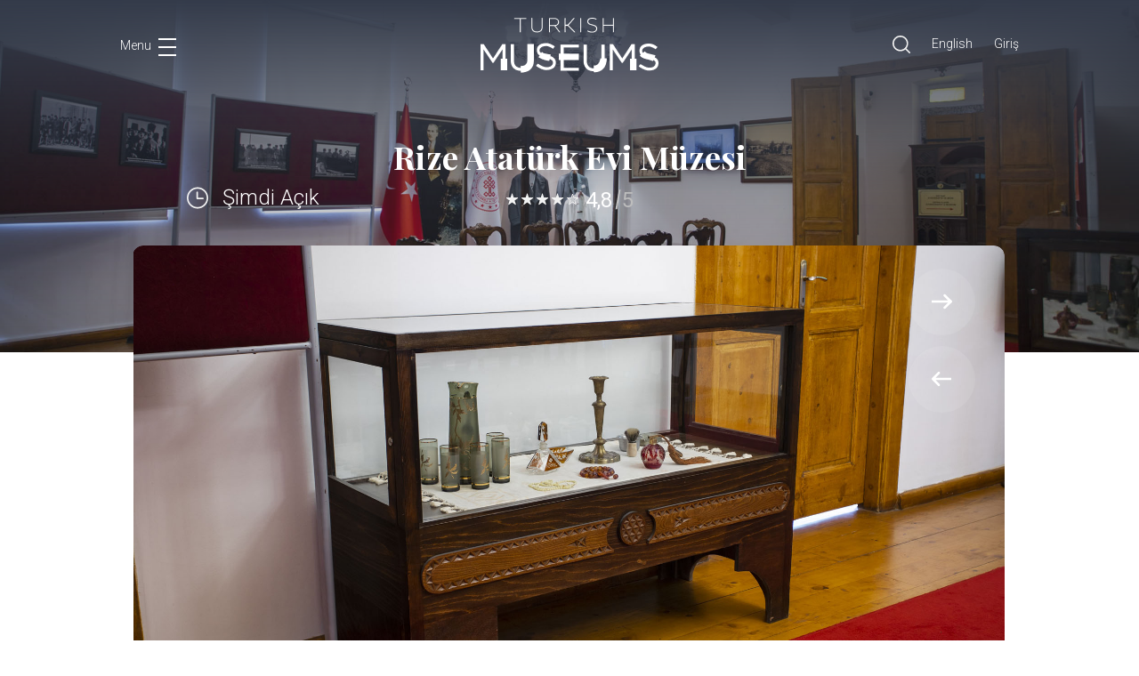

--- FILE ---
content_type: text/html; charset=utf-8
request_url: https://turkishmuseums.com/museum/detail/2220-rize-ataturk-evi-muzesi/2220/1
body_size: 52053
content:

<!doctype html>
<html lang="en">
<head>

    

    <title>Rize Atat&#xFC;rk Evi M&#xFC;zesi | Turkish Museums</title>

    <meta name="description" content="Rize Atat&#xFC;rk Evi M&#xFC;zesi ve tarihi hakk&#x131;nda detayl&#x131; bilgi almak i&#xE7;in sayfam&#x131;z&#x131; ziyaret edin.">

    <meta property="og:title"
          content="Rize Atat&#xFC;rk Evi M&#xFC;zesi | Turkish Museums">
    <meta property="og:site_name" content="Turkish Museum">

    <meta property="og:description" content="Rize Atat&#xFC;rk Evi M&#xFC;zesi ve tarihi hakk&#x131;nda detayl&#x131; bilgi almak i&#xE7;in sayfam&#x131;z&#x131; ziyaret edin.">
    <meta property="og:image" content="https://www.turkishmuseums.com/Uploads/M&#xFC;ze/Foto/Foto&#x11F;raflar/fb0a4c52-45fd-4515-83ba-cc8a88dfd1e4.jpg">
    <link rel="stylesheet" href="/frontendNew/assets/css/blog.css" />
    <link rel="canonical" href="https://www.turkishmuseums.com/museum/detail/2220-rize-ataturk-evi-muzesi/2220/1">


    <meta charset="utf-8">
    <meta name="viewport" content="width=device-width, initial-scale=1, shrink-to-fit=no">
    <link href="https://fonts.googleapis.com/css2?family=Playfair+Display:wght@400;700&family=Roboto:ital,wght@0,300;0,400;0,700;0,900;1,400&display=swap" rel="stylesheet">
    <link href="/SirenTheme/img/favicon.ico" rel="icon">
    <link rel="stylesheet" href="/frontendNew/assets/css/style.css">
    <link rel="stylesheet" href="/frontendNew/assets/plugins/sweetalert/sweetalert2.min.css" />
    <script src="/frontendNew/assets/plugins/jquery/jquery-3.3.1.js"></script>

    <!-- Google Tag Manager -->
    <script>
        (function (w, d, s, l, i) {
            w[l] = w[l] || []; w[l].push({
                'gtm.start':
                    new Date().getTime(), event: 'gtm.js'
            }); var f = d.getElementsByTagName(s)[0],
                j = d.createElement(s), dl = l != 'dataLayer' ? '& l=' + l : ''; j.async = true; j.src =
                    'https://www.googletagmanager.com/gtm.js?id=' + i + dl; f.parentNode.insertBefore(j, f);
        })(window, document, 'script', 'dataLayer', 'GTM-MLN85ND');</script>
    <!-- End Google Tag Manager -->
    <!-- Global site tag (gtag.js) - Google Analytics -->
    <script async src="https://www.googletagmanager.com/gtag/js?id=UA-164350754-2"></script>
    <script>
        window.dataLayer = window.dataLayer || [];

        function gtag() { dataLayer.push(arguments); }

        gtag('js', new Date());

        gtag('config', 'UA-164350754-2');
    </script>
    <!-- Global site tag (gtag.js) - Google Analytics -->
    <!-- Hotjar Tracking Code for https://turkishmuseums.com/ -->
    <script>
        (function (h, o, t, j, a, r) {
            h.hj = h.hj || function () { (h.hj.q = h.hj.q || []).push(arguments) };
            h._hjSettings = { hjid: 2261846, hjsv: 6 };
            a = o.getElementsByTagName('head')[0];
            r = o.createElement('script'); r.async = 1;
            r.src = t + h._hjSettings.hjid + j + h._hjSettings.hjsv;
            a.appendChild(r);
        })(window, document, 'https://static.hotjar.com/c/hotjar-', '.js?sv=');
    </script>

    <style>
        .tm-nav .nav-menu a {
            font-size: 50px !important
        }

        .loaderFrontEnd {
            background-color: rgba(0, 0, 0, 0.8);
            z-index: 999;
            position: fixed;
            left: 0;
            top: 0;
            width: 100%;
            height: 100%;
            display: none;
        }

        .loader {
            border: 16px solid #f3f3f3; /* Light grey */
            border-top: 16px solid #e74a3b; /* Blue */
            border-radius: 50%;
            width: 80px;
            height: 80px;
            animation: spin 2s linear infinite;
            top: 50%;
            left: 50%;
            position: absolute;
        }
        

        .cta {
            position: relative;
            margin: auto;
            padding: 19px 22px;
            transition: all .2s ease;
            color: #111;
        }

            .cta::before {
                content: "";
                position: absolute;
                top: 0;
                left: 0;
                display: block;
                border-radius: 28px;
                background: rgba(193, 39, 45,.8);
                width: 56px;
                height: 56px;
                transition: all .3s ease
            }

            .cta span {
                position: relative;
                font-size: 16px;
                line-height: 18px;
                font-weight: 900;
                font-family: Roboto;
                font-style: normal;
                font-weight: 700;
                vertical-align: middle;
                color: #333333;
            }

            .cta svg {
                position: relative;
                top: 0;
                margin-left: 10px;
                fill: none;
                stroke-linecap: round;
                stroke-linejoin: round;
                stroke: #111;
                stroke-width: 2;
                transform: translateX(-5px);
                transition: all .3s ease
            }

            .cta:hover svg {
                transform: translateX(0)
            }

            .cta:hover:before {
                width: 100%;
                background: rgba(193, 39, 45,1)
            }




            .cta:active {
                transform: scale(.96)
            }

        footer {
            padding-left: 30px !important;
            padding-right: 30px !important;
        }

            footer ul {
                padding-left: 15px !important;
            }

        @media(max-width: 769px) {
            .tm-nav .nav-menu a {
                font-size: 24px !important;
            }

            .loader {
                left: 47%
            }
        }

        @media(max-width: 500px) {
            .loader {
                left: 40%
            }
        }


        @keyframes spin {
            0% {
                transform: rotate(0deg);
            }

            100% {
                transform: rotate(360deg);
            }
        }
    </style>
</head>
<body>
    <!-- Google Tag Manager (noscript) -->
    <noscript>
        <iframe src="https://www.googletagmanager.com/ns.html?id=GTM-MLN85ND" height="0" width="0" style="display:none;visibility:hidden"></iframe>
    </noscript>
    <!-- End Google Tag Manager (noscript) -->
    <div class="tm-nav d-flex flex-column justify-content-between align-items-center">
        <div class="nav-bg"></div>
        <div class="video-hover">
            <video src="/frontendNew/assets/images/video.mp4" autoplay="" loop="" muted="" playsinline=""></video>
        </div>
        <a href="/?langId=1" class="nav-logo">
            <img src="/frontendNew/assets/images/logo-kck.svg" alt="">
        </a>
        <div class="nav-menu d-table">
            <a href="/museums?l=1" data-bg="/frontendNew/assets/images/video.mp4" data-video="true">
                M&#xFC;zeler
            </a>
            <a href="/map?langId=1" data-bg="/frontendNew/assets/images/map.jpg">
                Harita
            </a>
            <a href="/events?langId=1" data-bg="/frontendNew/assets/images/events.jpg">
                Etkinlikler
            </a>
            <a href="/blogs/1" data-bg="/frontendNew/assets/images/blog.jpg">
                Blog
            </a>
            <a href="https://fromhome.turkishmuseums.com/virtual-museums/" target="_blank" data-bg="/frontendNew/assets/images/museumfromhome.jpg">
                Sanal M&#xFC;zeler
            </a>
        </div>
        <div class="nav-social-media text-center">
            <a href="https://www.facebook.com/TurkishMuseums/" target="_blank">FACEBOOK</a>
            <a href="https://www.instagram.com/officialturkishmuseums/" target="_blank">INSTAGRAM</a>
            <a href="https://twitter.com/TurkishMuseums" target="_blank">TWITTER</a>
            <a href="https://www.youtube.com/channel/UCC2Ns3y6ri7v2i5R9gExy0g" target="_blank">YOUTUBE</a>
        </div>

        <div class="nav-opener-area">
            <div class="container">
                <a href="javascript:void(0)" class="nav-opener d-flex align-items-stretch ">
                    <span class="menu-text">
                        Menu
                    </span>
                    <div class="hamburger">
                        <span></span>
                        <span></span>
                        <span></span>
                    </div>
                </a>
            </div>
        </div>
    </div>

    <div class="loaderFrontEnd">
        <div class="loader" role="status">
            <span style="width: 10rem; height: 10rem; display: none" class="sr-only"></span>
        </div>
    </div>


    
<style>

    .owl-carousel .owl-stage {
        display: flex;
        overflow: hidden;
        -webkit-backface-visibility: hidden;
        -moz-backface-visibility: hidden;
        -webkit-transform: translate3d(0, 0, 0);
        -moz-transform: translate3d(0, 0, 0);
    }

    .owl-carousel .owl-item .item {
        /* height: 50vh;*/
        width: 100%;
        text-align: center;
        display: flex;
        align-items: center;
        justify-content: center;
        -webkit-border-radius: 12px;
        -moz-border-radius: 12px;
        border-radius: 12px;
        overflow: hidden;
        -webkit-backface-visibility: hidden;
        -moz-backface-visibility: hidden;
        -webkit-transform: translate3d(0, 0, 0);
        -moz-transform: translate3d(0, 0, 0);
    }

        .owl-carousel .owl-item .item img {
            max-height: 100% !important;
            width: unset !important;
        }

        .owl-carousel .owl-item .item .bg {
            -webkit-border-radius: 12px;
            -moz-border-radius: 12px;
            border-radius: 12px;
            background-size: cover;
            background-position: center;
            overflow: hidden;
            aspect-ratio: 16 / 9;
            min-height: 210px;
        }


    .detail-page .container-fluid {
        padding: 40px 60px 90px 60px;
    }

        .detail-page .container-fluid .text-section p {
            margin-bottom: 0px;
            margin-top: 1rem;
            font-weight: 400;
            font-size: 18px;
            line-height: 1.8;
            color: #2D333F;
        }

        .detail-page .container-fluid .text-section {
            margin-bottom: 0px;
            margin-top: 1rem;
            font-weight: 400;
            font-size: 18px;
            line-height: 1.8;
            color: #2D333F;
        }

            .detail-page .container-fluid .text-section img {
                width: 100% !important;
                height: auto !important
            }


    .cta {
        position: relative;
        margin: auto;
        padding: 19px 22px;
        transition: all .2s ease;
        color: #111;
    }

        .cta::before {
            content: "";
            position: absolute;
            top: 0;
            left: 0;
            display: block;
            border-radius: 28px;
            background: rgba(193, 39, 45,.8);
            width: 56px;
            height: 56px;
            transition: all .3s ease
        }

        .cta span {
            position: relative;
            font-size: 16px;
            line-height: 18px;
            font-weight: 900;
            font-family: Roboto;
            font-style: normal;
            font-weight: 700;
            vertical-align: middle;
            color: #333333;
        }

        .cta svg {
            position: relative;
            top: 0;
            margin-left: 10px;
            fill: none;
            stroke-linecap: round;
            stroke-linejoin: round;
            stroke: #111;
            stroke-width: 2;
            transform: translateX(-5px);
            transition: all .3s ease
        }

        .cta:hover svg {
            transform: translateX(0)
        }

        .cta:hover:before {
            width: 100%;
            background: rgba(193, 39, 45,1)
        }

        .cta:active {
            transform: scale(.96)
        }

    .detail-page .container-fluid .similiar-museums .cta {
        margin-top: 60px;
        margin-left: auto;
        margin-right: auto;
        display: table;
    }



    @media (max-width: 426px) {
        iframe {
            width: 100% !important;
        }
    }

    .overlay {
        position: absolute;
        width: 100%;
        height: 100%;
        background: rgba(52,59,74, 0.8);
        background: linear-gradient( 0deg, rgba(52,59,74,0) 0%, rgba(52,59,74,0) 45%, rgba(52,59,74,0.73) 77%, rgba(52,59,74,1) 100%);
        background: linear-gradient(0deg, rgba(52,59,74,0.10) 0%, rgba(52,59,74, 0.3) 45%, rgba(52,59,74,0.73) 77%, rgba(52,59,74,1) 100%);
    }

    @media (min-width: 576px) {
        .owl-carousel .owl-item .item .bg {
            min-height: 256px;
        }
    }

    @media (min-width: 768px) {
        .owl-carousel .owl-item .item .bg {
            min-height: 364px;
        }
    }

    @media (min-width: 992px) {
        .owl-carousel .owl-item .item .bg {
            min-height: 490px;
        }
    }

    @media (min-width: 1200px) {
        .owl-carousel .owl-item .item .bg {
            min-height: 551px;
        }
    }
</style>

<div id="muzeDetayId" hidden="">2220</div>

<div id="muzeModal" class="">
    
<div class="modal fade" id="muzePlaniModalId" tabindex="-1" role="dialog" aria-labelledby="exampleModalLabel" aria-hidden="true">
    <div class="modal-dialog modal-lg" role="document">
        <div class="modal-content">
            <div class="modal-header">
            </div>
            <div class="modal-body">
                <img src="https://www.turkishmuseums.com/Uploads/M&#xFC;ze/Foto/Foto&#x11F;raflar/715b2e64-ef46-4a80-a4a9-69923be0492f.JPG" class="d-block w-100" alt="...">

            </div>
            <div class="modal-footer">
                <div class="col-12 col-md d-flex align-items-center justify-content-md-end justify-content-between">
                    <div class="d-flex justify-content-md-end justify-content-between w-100">
                        <div>
                            <button type="button" class="btn btn-dark btn-sm btn-lable-wrap left-label d-inline-flex align-items-center" data-dismiss="modal">
                                <i class="ri-eye-close-line mr-1"></i>
                                Kapat
                            </button>
                        </div>
                    </div>
                </div>
            </div>
        </div>
    </div>
</div>

</div>

<div id="muzeBrosurModal" class="">
    
<style>
    .mypdf {
        width: 100%;
        height: 575px;
    }
</style>

<div class="modal fade" id="muzeBrosurModalId" tabindex="-1" role="dialog" aria-labelledby="exampleModalLabel" aria-hidden="true">
    <div class="modal-dialog modal-lg" role="document">
        <div class="modal-content">
            <div class="modal-header">
            </div>
            <div class="modal-body">
                            <div style="width: 100%; height: 100%">
                                <iframe class="mypdf" src="https://www.turkishmuseums.com/Uploads/M&#xFC;ze/Dosya/2dd89766-6419-4c34-a25f-2ab0666cbf0e.pdf" type="application/pdf"></iframe>
                            </div>
            </div>
            <div class="modal-footer">
                <div class="col-12 col-md d-flex align-items-center justify-content-md-end justify-content-between">
                    <div class="d-flex justify-content-md-end justify-content-between w-100">
                        <div>
                            <button type="button" class="btn btn-dark btn-sm d-inline-flex align-items-center" data-dismiss="modal">
                                <i class="ri-eye-close-line mr-1"></i>
                                Kapat
                            </button>
                        </div>
                    </div>
                </div>
            </div>
        </div>
    </div>
</div>

</div>

<section class="first-section dp-first-section" style="background-image: url(https://www.turkishmuseums.com/Uploads/M&#xFC;ze/Foto/Foto&#x11F;raflar/fb0a4c52-45fd-4515-83ba-cc8a88dfd1e4.jpg); background-size: cover;background-position:center;">
    <div class="overlay"></div>
    <div class="text-section">
        <h1>
            Rize Atat&#xFC;rk Evi M&#xFC;zesi
        </h1>
        <div class="rating-section d-table mx-auto">
            <div class="d-flex align-items-center justify-content-between">
                <div class="stars">
                            <img src="/frontendNew/assets/images/star.svg" alt="">
                            <img src="/frontendNew/assets/images/star.svg" alt="">
                            <img src="/frontendNew/assets/images/star.svg" alt="">
                            <img src="/frontendNew/assets/images/star.svg" alt="">
                            <img src="/frontendNew/assets/images/star-empty.svg" alt="">

                </div>
                <div class="rating-text">
                    <span>4,8</span>
                    <span>5</span>
                </div>
            </div>
        </div>
    </div>
        <div class="status container-fluid">
            <div class="d-table mx-auto d-lg-flex">
                <img src="/frontendNew/assets/images/clock.svg">
                <span>&#x15E;imdi A&#xE7;&#x131;k </span>

            </div>
        </div>

</section>

<section class="detail-carousel">
    <div class="container-fluid">
        <div class="owl-carousel owl-theme">
                <div class="item">
                    <div class="w-100 bg" style="background-image: url(https://www.turkishmuseums.com/Uploads/M&#xFC;ze/Foto/Foto&#x11F;raflar/fb0a4c52-45fd-4515-83ba-cc8a88dfd1e4.jpg);"></div>
                </div>
                <div class="item">
                    <div class="w-100 bg" style="background-image: url(https://www.turkishmuseums.com/Uploads/M&#xFC;ze/Foto/Foto&#x11F;raflar/96ea13f3-6f3b-4547-adc5-fdf8794a5b09.jpg);"></div>
                </div>
                <div class="item">
                    <div class="w-100 bg" style="background-image: url(https://www.turkishmuseums.com/Uploads/M&#xFC;ze/Foto/Foto&#x11F;raflar/c06164f9-31af-44d0-9930-30570fb68e3e.jpg);"></div>
                </div>
                <div class="item">
                    <div class="w-100 bg" style="background-image: url(https://www.turkishmuseums.com/Uploads/M&#xFC;ze/Foto/Foto&#x11F;raflar/9940ab4e-50ab-40f4-b411-64a039027b2f.jpg);"></div>
                </div>
                <div class="item">
                    <div class="w-100 bg" style="background-image: url(https://www.turkishmuseums.com/Uploads/M&#xFC;ze/Foto/Foto&#x11F;raflar/e1fb8d1b-e45b-4fdf-95f3-8c3427e1b3ca.jpg);"></div>
                </div>
                <div class="item">
                    <div class="w-100 bg" style="background-image: url(https://www.turkishmuseums.com/Uploads/M&#xFC;ze/Foto/Foto&#x11F;raflar/45297b25-6a12-42e2-aec2-0403fe28ec98.jpg);"></div>
                </div>
                <div class="item">
                    <div class="w-100 bg" style="background-image: url(https://www.turkishmuseums.com/Uploads/M&#xFC;ze/Foto/Foto&#x11F;raflar/f878def9-b46e-4c8b-a5df-ac521f933a2f.jpg);"></div>
                </div>
                <div class="item">
                    <div class="w-100 bg" style="background-image: url(https://www.turkishmuseums.com/Uploads/M&#xFC;ze/Foto/Foto&#x11F;raflar/63c35e22-870c-4aca-a99a-fd3d26b799db.jpg);"></div>
                </div>
                <div class="item">
                    <div class="w-100 bg" style="background-image: url(https://www.turkishmuseums.com/Uploads/M&#xFC;ze/Foto/Foto&#x11F;raflar/b38cb902-5b81-4693-b721-3b4a8bfb9330.jpg);"></div>
                </div>
                <div class="item">
                    <div class="w-100 bg" style="background-image: url(https://www.turkishmuseums.com/Uploads/M&#xFC;ze/Foto/Foto&#x11F;raflar/9c22c3fa-4da8-4d27-bb05-245b7cda7d9e.jpg);"></div>
                </div>
        </div>
        <div class="tm-dots d-flex align-items-center">
            <div class="carousel-pagination d-table">

                <span id="map-current-page">01</span>

                <span id="map-total-page">10</span>
            </div>
        </div>
    </div>
</section>

<section class="detail-page">
    <div class="container-fluid">
        <div class="row">
            <div class="col-12 col-md-7 col-lg-8 order-2 order-sm-1">
                    <div class="alert alert-danger" role="alert">
                        <!--<strong>&#x15E;imdi Kapal&#x131;</strong><br />-->
                        Ziyaret saatleri PAZARTES&#x130; hari&#xE7; her g&#xFC;n 08:00-16:30&#x27;dur. 
                    </div>
                <div class="text-section pt-4 pt-sm-0">
                    <p>20. y&uuml;zyıl T&uuml;rk mimarisinin &ouml;zelliklerini yansıtan ev&nbsp;bodrum kat &uuml;zerine &uuml;&ccedil; kat olarak inşa edilmiştir. Bodrum kat depo olarak kullanılmıştır. &Uuml;st katlar ise yaşam alanıdır. Cumhuriyetin ilanından sonra Mustafa Kemal ATAT&Uuml;RK &ldquo;Sonbahar Gezisi&rdquo; adını taşıyan b&uuml;y&uuml;k yurt gezisi sırasında Rize&rsquo;ye de gelmiştir. 17 Eyl&uuml;l 1924&rsquo;te Rize&rsquo;ye geldiğinde Kurtuluş Savaşı sırasında g&ouml;sterdiği &ccedil;abalar nedeniyle yakınlığını kazanan Mataracı Mehmet Efendi&rsquo;ye ait bu evde kalmıştır.</p>

<p>Ev, daha sonra Mustafa Kemal Atat&uuml;rk&#39;&uuml;n 100. Doğum Yıld&ouml;n&uuml;m&uuml; nedeniyle Atat&uuml;rk M&uuml;zesi yapılmak &uuml;zere Rize İl &Ouml;zel İdaresi&rsquo;ne bağışlanmıştır. 27 Aralık 1985 tarihinde restore edilerek m&uuml;zeye d&ouml;n&uuml;şt&uuml;r&uuml;lm&uuml;ş ve ziyarete a&ccedil;ılmıştır.</p>

<p><strong>M&Uuml;ZE ZİYARET KURALLARI</strong></p>

<p>- Eserlere dokunulmaması</p>

<p>- Flaşlı fotoğraf &ccedil;ekilmemesi</p>

<p>- Yiyecek ve i&ccedil;ecekle ziyaret yapılmaması</p>

<p>- Diğer ziyaret&ccedil;ileri rahatsız etmemek adına y&uuml;ksek sesle konuşulmaması</p>

<p>- A&ccedil;ık teşhir alanlarında m&uuml;ze g&ouml;revlilerinin uyarı ve ikazlarına riayet edilmesi</p>

<p></p>

                </div>
                <div class="similiar-museums">
                    <div id="nearby_musuem_div">
                    </div>
                   


                    <div class="divider"></div>

                    <div id="similar_musuem_div">
                    </div>
                    
                    
                </div>
                <div class="museum-blog">
                    <div class="row">
                    </div>
                </div>
            </div>

            <div class="col-12 col-md-5 col-lg-4 order-1 order-sm-2">
                <div class="accordion" id="detail-accordion">
                        <div class="card">
                            <div class="card-header" id="facilities">
                                <h2 class="mb-0">
                                    <button class="btn btn-link btn-block text-left active" type="button" data-toggle="collapse" data-target="#facilities-box" aria-expanded="true" aria-controls="facilities-box">
                                        <div class="d-flex align-items-center justify-content-between">
                                            <span>
                                                Olanaklar 
                                            </span>
                                            <i class="fa fa-chevron-down"></i>
                                        </div>
                                    </button>
                                </h2>
                            </div>
                            <div id="facilities-box" class="collapse show" aria-labelledby="facilities-box" data-parent="#detail-accordion">
                                <div class="card-body" style="padding-left: 20px; padding-right: 20px;">
                                    <div class="d-flex align-items-center justify-content-between flex-wrap">
                                            <div class="facility">
                                                <img src="https://www.turkishmuseums.com/frontendNew/assets/images/toilet.svg">
                                                <span class="d-block">WC</span>
                                            </div>
                                            <div class="facility">
                                                <img src="https://www.turkishmuseums.com/frontend/images/icons/muslim.svg">
                                                <span class="d-block">Cami</span>
                                            </div>
                                    </div>
                                </div>
                            </div>
                        </div>


                    <div class="card">
                        <div class="card-header" id="museum-status">
                            <h2 class="mb-0">
                                <button class="btn btn-link btn-block text-left" type="button" data-toggle="collapse" data-target="#museum-status-box" aria-expanded="true" aria-controls="museum-status-box">
                                    <div class="d-flex align-items-center justify-content-between">
                                        <span>
                                            M&#xFC;ze Durumu
                                        </span>
                                        <i class="fa fa-chevron-right"></i>
                                    </div>
                                </button>
                            </h2>
                        </div>
                        <div id="museum-status-box" class="collapse " aria-labelledby="museum-status-box" data-parent="#detail-accordion">
                            <div class="card-body">
                                    <span class="d-block caption-text">
                                        Yaz
                                        (15 May&#x131;s -
                                        15 Ekim)
                                    </span>
                                    <div class="d-flex align-items-start justify-content-start">
                                        <img src="/frontendNew/assets/images/museum-stat-1.svg">
                                        <div>
                                            <span>
                                                08:00-17:00
                                                        <span class="info-text">(Pazartesi : Kapal&#x131;)  </span>
                                            </span>


                                            <span class="info-text">
                                                Cumartesi
08:00-17:00                                            </span>
                                            <span class="info-text">
                                                Pazar
08:00-17:00                                            </span>
                                        </div>
                                    </div>
                                    <div class="d-flex align-items-start justify-content-start">
                                        <img src="/frontendNew/assets/images/museum-stat-2.svg">
                                        <div>
                                            <span>Gi&#x15F;e Kapan&#x131;&#x15F; 17:00</span>
                                        </div>
                                    </div>
                                    <span class="d-block caption-text">
                                        K&#x131;&#x15F;
                                        (15 Ekim -
                                        15 May&#x131;s)
                                    </span>
                                    <div class="d-flex align-items-start justify-content-start">
                                        <img src="/frontendNew/assets/images/museum-stat-1.svg">
                                        <div>
                                            <span>
                                                08:00-17:00
                                                        <span class="info-text">(Pazartesi : Kapal&#x131;)  </span>
                                            </span>
                                            <span class="info-text">
                                                Cumartesi
08:00-17:00                                            </span>
                                            <span class="info-text">
                                                Pazar
08:00-17:00                                            </span>
                                        </div>
                                    </div>
                                    <div class="d-flex align-items-start justify-content-start">
                                        <img src="/frontendNew/assets/images/museum-stat-2.svg">
                                        <div>
                                            <span>Gi&#x15F;e Kapan&#x131;&#x15F; 17:00</span>
                                        </div>
                                    </div>
                            </div>
                        </div>
                    </div>

                        <div class="card">
                            <div class="card-header" id="tickets">
                                <h2 class="mb-0">
                                    <button class="btn btn-link btn-block text-left" type="button" data-toggle="collapse" data-target="#tickets-box" aria-expanded="true" aria-controls="tickets-box">
                                        <div class="d-flex align-items-center justify-content-between">
                                            <span>
                                                Biletler
                                            </span>
                                            <i class="fa fa-chevron-right"></i>
                                        </div>
                                    </button>
                                </h2>
                            </div>
                            <div id="tickets-box" class="collapse " aria-labelledby="tickets-box" data-parent="#detail-accordion">
                                <div class="card-body">
                                    <a href="https://muze.gov.tr/ETicket" target="_blank" class="buy">Bilet Al</a>
                                </div>
                            </div>
                        </div>
                        <div class="card">
                            <div class="card-header" id="contents">
                                <h2 class="mb-0">
                                    <button class="btn btn-link btn-block text-left" type="button" data-toggle="collapse" data-target="#contents-box" aria-expanded="true" aria-controls="contents-box">
                                        <div class="d-flex align-items-center justify-content-between">
                                            <span>
                                                &#x130;&#xE7;erik
                                            </span>
                                            <i class="fa fa-chevron-right"></i>
                                        </div>
                                    </button>
                                </h2>
                            </div>
                            <div id="contents-box" class="collapse " aria-labelledby="contents-box" data-parent="#detail-accordion">
                                <div class="card-body">
                                    <div class="d-flex align-items-start justify-content-start flex-wrap">
                                    </div>
                                </div>
                            </div>
                        </div>
                        <div class="card">
                            <div class="card-header" id="location">
                                <h2 class="mb-0">
                                    <button class="btn btn-link btn-block text-left" type="button" data-toggle="collapse" data-target="#location-box" aria-expanded="true" aria-controls="location-box">
                                        <div class="d-flex align-items-center justify-content-between">
                                            <span>
                                                Konum 
                                            </span>
                                            <i class="fa fa-chevron-right"></i>
                                        </div>
                                    </button>
                                </h2>
                            </div>
                            <div id="location-box" class="collapse " aria-labelledby="location-box" data-parent="#detail-accordion">
                                <div class="card-body">
                                    <div class="d-flex align-items-start justify-content-start">
                                        <i class="fa fa-map-marked-alt"></i>
                                        <div>
                                            <span class="mb-2">Rize Atat&#xFC;rk Evi M&#xFC;zesi</span>
                                            <span>M&#xDC;FT&#xDC; MAHALLES&#x130; K&#x130;RAZLIK SOKAK NO 16&#xD;&#xA;R&#x130;ZE/MERKEZ</span>
                                        </div>
                                    </div>
                                    <div class="d-flex align-items-center justify-content-start">
                                        <i class="fa fa-envelope"></i>
                                        <div>
                                            <span>rizeataturkevimuzesi@ktb.gov.tr</span>
                                        </div>
                                    </div>
                                    <div class="d-flex align-items-center justify-content-start">
                                        <i class="fa fa-phone"></i>
                                        <div>
                                            <span>&#x2B;90 (464) 213-0429</span>
                                        </div>
                                    </div>

                                    <a href="tel:&#x2B;90 (464) 213-0429" class="buy">
                                        H&#x131;zl&#x131; Arama
                                    </a>
                                    <a href="/map?langId=1&amp;muzeId=2220" class="guidance">
                                        Yol Tarifi
                                    </a>
                                </div>
                            </div>
                        </div>
                    <div class="card">
                        <div class="card-header" id="upcoming-events">
                            <h2 class="mb-0">
                                <button class="btn btn-link btn-block text-left" type="button" data-toggle="collapse" data-target="#upcoming-events-box" aria-expanded="true" aria-controls="upcoming-events-box">
                                    <div class="d-flex align-items-center justify-content-between">
                                        <span>
                                            Yakla&#x15F;an Etkinlikler
                                        </span>
                                        <i class="fa fa-chevron-right"></i>
                                    </div>
                                </button>
                            </h2>
                        </div>
                        <div id="upcoming-events-box" class="collapse " aria-labelledby="upcoming-events-box" data-parent="#detail-accordion">
                            <div class="card-body">
                                    <p>
                                        Bu m&#xFC;zede etkinlik yok
                                    </p>
                                                                <a href="/events?langId=1" class="more">
                                    T&#xFC;m Etkinlikler
                                </a>
                            </div>
                        </div>
                    </div>
                </div>
                <div class="social-medias d-flex align-items-center justify-content-center">
                    <a rel="nofollow" href="https://twitter.com/TurkishMuseums" target="_blank"><i class="fab fa-twitter"></i></a>
                    <a rel="nofollow" href="https://www.instagram.com/officialturkishmuseums/" target="_blank"><i class="fab fa-instagram"></i></a>
                    <a rel="nofollow" href="https://www.youtube.com/channel/UCC2Ns3y6ri7v2i5R9gExy0g" target="_blank"><i class="fab fa-youtube"></i></a>
                    <a rel="nofollow" href="https://www.facebook.com/TurkishMuseums/" target="_blank"><i class="fab fa-facebook-f"></i></a>
                </div>
                <a href="javascript:ShowModal()" class="museum-plan d-flex align-items-center justify-content-start">
                    <img src="/frontendNew/assets/images/map-marker-detail.svg">
                    <span>M&#xFC;ze Plan</span>
                </a>
                <a href="javascript:ShowModalBrosur()" class="museum-plan d-flex align-items-center justify-content-start">
                    <img src="/frontendNew/assets/images/museum-plan.svg">
                    <span>M&#xFC;ze Bro&#x15F;&#xFC;r</span>
                </a>
                <a href="/museum/rate/2220-rize-ataturk-evi-muzesi/2220/1"
                   class="rate-museum d-flex align-items-center justify-content-start">
                    <img src="/frontendNew/assets/images/detail-star.svg">
                    <span>Puan Ver</span>
                </a>
            </div>
        </div>
    </div>
</section>

<script type="application/ld+json">
    {
      "@context" : "http://schema.org",
      "@type" : "LocalBusiness",
      "name" : "Rize Atat&#xFC;rk Evi M&#xFC;zesi",
      "image" : "https://www.turkishmuseums.com/Uploads/M&#xFC;ze/Foto/Foto&#x11F;raflar/fb0a4c52-45fd-4515-83ba-cc8a88dfd1e4.jpg",
      "telephone" : "&#x2B;90 (464) 213-0429",
      "email" : "rizeataturkevimuzesi@ktb.gov.tr",
      "address" : {
        "@type" : "PostalAddress",
        "streetAddress" : "M&#xDC;FT&#xDC; MAHALLES&#x130; K&#x130;RAZLIK SOKAK NO 16&#xD;&#xA;R&#x130;ZE/MERKEZ",
        "addressLocality" : "Rize",
        "addressCountry" : "Türkiye"
      },
      "openingHoursSpecification" : {
        "@type" : "OpeningHoursSpecification",
        "dayOfWeek" : {
          "@type" : "DayOfWeek",
          "name" : "Haftanın günleri"
        },
        "opens" : "08:30",
        "closes" : "18:30"
      },
      "url" : "https://www.turkishmuseums.com/museum/detail/2220-rize-ataturk-evi-muzesi/2220/1",
     "review": {
            "@type": "Review",
            "reviewRating": {
              "@type": "Rating",
              "ratingValue": "4,8",
              "bestRating": "4,8"
            },
            "author": {
              "@type": "Organization",
              "name": "Rize Atat&#xFC;rk Evi M&#xFC;zesi"
            }
     }}
</script>

<script>
    $(document).ready(function () {

        LoadSimilarMuseum();
         LoadNearByMuseum();

    });

    function LoadSimilarMuseum() {
        $.ajax({
            async: true,
            url: "/museum/detail-similar/" + 7 + "/" + 2220,
            type: 'GET',
            success: function (response) {
                    $("#similar_musuem_div").html('');
                    $("#similar_musuem_div").append(response);
                
            }
        });
    }
    function LoadNearByMuseum() {
        var konum = '41.02330455379208,40.533943319639505';
        $.ajax({
            async: true,
            url: "/museum/detail-nearby/" + konum,
            type: 'GET',
            success: function (response) {
                $("#nearby_musuem_div").html('');
                $("#nearby_musuem_div").append(response);

            }
        });
    }

    function MuzeyeGit(muzeId, routeName) {
        LoadingShowContainerFrontEnd();
        window.location = "/museum/detail/" + routeName + "/" + muzeId + "/" + 1;
    }

    function EtkinlikeGit(etkinlikId) {
        LoadingShowContainerFrontEnd();
        window.location = "/events/detail?etkinlikId=" + etkinlikId + "&langId=" + 1;
    }

    function ShowModal() {
        $('#muzePlaniModalId').modal('show');
    }
    function ShowModalBrosur() {
        $('#muzeBrosurModalId').modal('show');
    }
</script>

    <header>
        <div class="container">
            <div class="d-flex align-items-center justify-content-between">

                <a href="javascript:void(0)" class="w-100 mr-auto nav-opener d-flex align-items-stretch">
                    <span class="menu-text">
                        Menu
                    </span>
                    <div class="hamburger">
                        <span></span>
                        <span></span>
                        <span></span>
                    </div>
                </a>
                <div class="logo-section w-100 mx-auto">
                    <a href="/?langId=1" class="d-block text-center mx-auto">
                        <img src="/frontendNew/assets/images/logo.png" alt="">
                    </a>
                </div>
                <div class="right-buttons w-100 ml-auto d-flex justify-content-end">
                    <div class="mr-4 d-flex">
                        <a href="javascript:void(0)" class="search-opener">
                            <img src="/frontendNew/assets/images/search.svg">
                        </a>
                        <div class="header-search-box">
                            <form method="get" action="/museums">
                                <input type="text" name="s" placeholder="">
                                <button type="submit">
                                    Ara
                                </button>
                            </form>
                        </div>
                    </div>
                    <div class="language-box">
                        <a href="javascript:void(0)" class="tm-dropdown tm-language d-flex align-items-center">
                            
        <span onclick="DilChangeEvent('4')">
            English
        </span>
<script src="/frontendNew/assets/plugins/jquery/jquery-3.3.1.js"></script>
<script>
    $(document).ready(function () {

        $("#dilSelect").val('1');

        $("#dilSelect").change(function () {
            DilChangeEvent();
        });

    });

    function DilChangeEvent(dilId) {
        var urlString = '/museum/detail/2220-rize-ataturk-evi-muzesi/2220/1'.toString();

        console.log("url string: " + urlString);

        if (urlString.includes("/") && urlString.length === 1) {
            window.location = "/Anasayfa/DilDegisim?returnUrl=" + '/museum/detail/2220-rize-ataturk-evi-muzesi/2220/1' + "&culture=" + dilId;
        }

        else if (urlString.includes("EtkinlikAnasayfa") || urlString.includes("events")) {
            var etkinlikId = $("#etkinlikDetayId").text();
            window.location = "/EtkinlikAnasayfa/DilDegisim?returnUrl=" + '/museum/detail/2220-rize-ataturk-evi-muzesi/2220/1' + "&culture=" + dilId + "&etkinlikId=" +  etkinlikId;
        }

      
        else if (urlString.includes("BlogAnasayfa")|| urlString.includes("blog")) {
            var blogId = $("#blogDetayId").text();
            window.location = "/BlogAnasayfa/DilDegisim?returnUrl=" + '/museum/detail/2220-rize-ataturk-evi-muzesi/2220/1' + "&culture=" + dilId + "&blogId=" + blogId ;
        }

        else if (urlString.includes("MuzeAnasayfa") || urlString.includes("museum")) {
            var muzeId = $("#muzeDetayId").text();
            window.location = "/MuzeAnasayfa/DilDegisim?returnUrl=" + '/museum/detail/2220-rize-ataturk-evi-muzesi/2220/1' + "&culture=" + dilId + "&muzeId=" + muzeId;
        }

        else if (urlString.includes("HaritaAnasayfa")|| urlString.includes("map")) {
            window.location = "/HaritaAnasayfa/DilDegisim?returnUrl=" + '/museum/detail/2220-rize-ataturk-evi-muzesi/2220/1' + "&culture=" + dilId;
        }

        else if (urlString.includes("SinglePageRedirect")) {
            var name = $("#singlePageBilgilendirmeTip").text();
            window.location =  "/Anasayfa/DilDegisim?returnUrl=" + '/museum/detail/2220-rize-ataturk-evi-muzesi/2220/1' + "&culture=" + dilId + "&name=" + name;
        }

        else {
            window.location = "/error/404";
        }
    }
</script>

                        </a>
                    </div>
                    <a href="/Account/Login" class="ml-4">
                        Giri&#x15F;
                    </a>
                </div>
            </div>
        </div>
    </header>


    <footer>



        <div class="row ">
            <div class="col-md-3 col-sm-12 mb-1">
                <div class="right-section">
                    <div class="right-section-bg d-flex flex-wrap flex-column">
                        <div class="logo-section">
                            <a href="/?langId=1" class="flogo">
                                <img src="/frontendNew/assets/images/tm-footer-logo.png" alt="">
                            </a>
                            <a rel="nofollow" href="https://www.ktb.gov.tr/" class="flogo" target="_blank">
                                <img src="/frontendNew/assets/images/footer-logo.png" alt="">
                            </a>
                        </div>
                        <div class="footer-social-media text-center">
                            <h5><span>Bizi Takip Edin! </span></h5>
                            <a rel="nofollow" href="https://www.instagram.com/officialturkishmuseums/" target="_blank"><i class="fab fa-instagram"></i></a>
                            <a rel="nofollow" href="https://twitter.com/TurkishMuseums" target="_blank"><i class="fab fa-twitter"></i></a>
                            <a rel="nofollow" href="https://www.facebook.com/TurkishMuseums/" target="_blank"><i class="fab fa-facebook-f"></i></a>

                            <a rel="nofollow" href="https://www.youtube.com/channel/UCC2Ns3y6ri7v2i5R9gExy0g" target="_blank"><i class="fab fa-youtube"></i></a>
                        </div>
                    </div>
                </div>
            </div>
            <div class="col-md-2 col-sm-12">
                <div class="footer-column">
                    <h5>

                        B&#xF6;lgeler
                    </h5>
                    <ul>
                        <li>
                            <a href="/museums?b=5&amp;l=1">
                                &#x130;&#xE7; Anadolu
                            </a>
                        </li>
                        <li>
                            <a href="/museums?b=2&amp;l=1">
                                Do&#x11F;u Anadolu
                            </a>
                        </li>
                        <li>
                            <a href="/museums?b=4&amp;l=1">
                                G&#xFC;neydo&#x11F;u Anadolu
                            </a>
                        </li>
                        <li>
                            <a href="/museums?b=1&amp;l=1">
                                Akdeniz
                            </a>
                        </li>
                        <li>
                            <a href="/museums?b=7&amp;l=1">
                                Karadeniz
                            </a>
                        </li>
                        <li>
                            <a href="/museums?b=3&amp;l=1">
                                Ege
                            </a>
                        </li>
                        <li>
                            <a href="/museums?b=6&amp;l=1">
                                Marmara
                            </a>
                        </li>
                    </ul>
                </div>
            </div>
            <div class="col-md-2 col-sm-12">
                <div class="footer-column">
                    <h5>

                        Etkinlikler
                    </h5>
                    <ul>
                        

    <li>
        <a href="/events?langId=1&amp;type=1">
            Konser
        </a>
    </li>
    <li>
        <a href="/events?langId=1&amp;type=5">
            Sergi
        </a>
    </li>
    <li>
        <a href="/events?langId=1&amp;type=6">
            E&#x11F;itim
        </a>
    </li>
    <li>
        <a href="/events?langId=1&amp;type=7">
            &#xC7;ocuklara Y&#xF6;nelik Etkinlikler
        </a>
    </li>
    <li>
        <a href="/events?langId=1&amp;type=8">
            S&#xF6;yle&#x15F;i/Seminer
        </a>
    </li>
<script>
    $(document).ready(function () {

    });
</script>

                    </ul>
                </div>
            </div>



            <div class="col-md-4 col-sm-12">
                <div class="footer-column">
                    <h5>Size de Haber Verelim!</h5>
                    <p>300&#x2019;den fazla m&#xFC;ze ve &#xF6;ren yeri hakk&#x131;nda detayl&#x131; bilgi almak, blog yaz&#x131;lar&#x131;m&#x131;zdan ve &#xE7;e&#x15F;itli etkinliklerden haberdar olmak ister misiniz?</p>
                    <div class="form-group mb-4">

                        <input class="form-control" type="email" id="sub_email" placeholder="E-posta adresinizi giriniz" />

                    </div>
                    <div>
                        <a href="javascript:CreateSubscription()" class="cta">
                            <span> G&#xF6;nder</span>
                            <svg width="13px" height="10px" viewBox="0 0 13 10">
                                <path d="M1,5 L11,5"></path>
                                <polyline points="8 1 12 5 8 9"></polyline>
                            </svg>
                        </a>
                    </div>

                </div>
            </div>


        </div>

        <div class="copyright-section">
            Copyright &#xA9; 2020 T&#xFC;rkiye T&#xFC;m Haklar&#x131; Sakl&#x131;d&#x131;r. Bu site &#xE7;erez kullan&#x131;r. Bu siteye g&#xF6;z atmaya devam ederek, &#xE7;erez kullan&#x131;m&#x131;m&#x131;z&#x131; kabul etmi&#x15F; oluyorsunuz. Daha fazlas&#x131; i&#xE7;in
            <p>
                <a href="/Anasayfa/SinglePageRedirect?name=4&amp;langId=1">&#xC7;erez Politikas&#x131;</a>
            </p>

            <p>
                <a href="/Anasayfa/SinglePageRedirect?name=5&amp;langId=1">Gizlilik Politikas&#x131;</a>
            </p>

            <p>
                <a href="/Anasayfa/SinglePageRedirect?name=3&amp;langId=1">Ki&#x15F;isel Verilerin &#x130;&#x15F;lenmesi Ve Korunmas&#x131; Hakk&#x131;nda Ayd&#x131;nlatma Metni</a>
            </p>
        </div>

    </footer>


    <script src="/frontendNew/frontedCustom.js"></script>
    <script src="/frontendNew/assets/plugins/bootstrap/js/popper.min.js"></script>
    <script src="/frontendNew/assets/plugins/bootstrap/js/bootstrap.min.js"></script>
    <script src="/frontendNew/assets/plugins/owl/js/owl.carousel.min.js"></script>
    <script src="/frontendNew/assets/plugins/aos/aos.js"></script>
    <script src="/frontendNew/assets/plugins/sweetalert/sweetalert2.all.min.js"></script>
    <script src="/frontendNew/assets/js/main.js"></script>


</body>
</html>


<script>
    $(document).ready(function () {
    });
</script>



--- FILE ---
content_type: text/html; charset=utf-8
request_url: https://turkishmuseums.com/museum/detail-similar/7/2220
body_size: 2793
content:

<h4>
    Benzer M&#xFC;zeler
</h4>

<div class="row">
        <div class="col-12 col-lg-4 ">
            <a href="/museum/detail/1923-adana-ataturk-evi-muzesi/1923/1" class="motd">
                <div class="img-section" style="background-image: url(https://www.turkishmuseums.com/Uploads/M&#xFC;ze/Foto/Foto&#x11F;raflar/c3aaaf1e-7331-4938-95c9-5433d77a0b37.jpg); background-size: cover;">
                    <div class="rating"><b>4,4/</b>5 <i class="fa fa-star"></i></div>
                    <img src="/frontendNew/assets/images/Blank.gif" class="w-100" style="opacity: 0;" alt="" />
                </div>
                <div class="desc-section">
                    <span>Adana Atat&#xFC;rk Evi M&#xFC;zesi</span>
                    <span>M&#xFC;ze Ev</span>
                </div>
            </a>
        </div>
        <div class="col-12 col-lg-4 d-none d-lg-block">
            <a href="/museum/detail/1938-amasya-hazeranlar-konagi/1938/1" class="motd">
                <div class="img-section" style="background-image: url(https://www.turkishmuseums.com/Uploads/M&#xFC;ze/Foto/Foto&#x11F;raflar/9afcfcae-3763-4b37-845d-86a9b82b5500.jpg); background-size: cover;">
                    <div class="rating"><b>4,6/</b>5 <i class="fa fa-star"></i></div>
                    <img src="/frontendNew/assets/images/Blank.gif" class="w-100" style="opacity: 0;" alt="" />
                </div>
                <div class="desc-section">
                    <span>Amasya Hazeranlar Kona&#x11F;&#x131;</span>
                    <span>M&#xFC;ze Ev</span>
                </div>
            </a>
        </div>
        <div class="col-12 col-lg-4 d-none d-lg-block">
            <a href="/museum/detail/1954-antalya-ataturk-evi-muzesi/1954/1" class="motd">
                <div class="img-section" style="background-image: url(https://www.turkishmuseums.com/Uploads/M&#xFC;ze/Foto/Foto&#x11F;raflar/37836f88-ad18-4f37-9b21-af71497a42b5.jpg); background-size: cover;">
                    <div class="rating"><b>4,9/</b>5 <i class="fa fa-star"></i></div>
                    <img src="/frontendNew/assets/images/Blank.gif" class="w-100" style="opacity: 0;" alt="" />
                </div>
                <div class="desc-section">
                    <span>Antalya  Atat&#xFC;rk Evi M&#xFC;zesi</span>
                    <span>M&#xFC;ze Ev</span>
                </div>
            </a>
        </div>
</div>

<a href="/museums?l=1" class="cta">
    <span>       HEPS&#x130;N&#x130; G&#xD6;R</span>
    <svg width="13px" height="10px" viewBox="0 0 13 10">
        <path d="M1,5 L11,5"></path>
        <polyline points="8 1 12 5 8 9"></polyline>
    </svg>
</a>

--- FILE ---
content_type: text/html; charset=utf-8
request_url: https://turkishmuseums.com/museum/detail-nearby/41.02330455379208,40.533943319639505
body_size: 2900
content:

<h4>
    Yak&#x131;ndaki M&#xFC;zeler
</h4>

<div class="row">
        <div class="col-12 col-lg-4 ">
            <a href="/museum/detail/2221-rize-muzesi/2221/1"
               class="motd">
                <div class="img-section" style="background-image: url(https://www.turkishmuseums.com/Uploads/M&#xFC;ze/Foto/Foto&#x11F;raflar/d260cc0a-41de-476e-9bc1-b361e671a3f7.jpg); background-size: cover;">
                    <div class="rating"><b>4,7/</b>5 <i class="fa fa-star"></i></div>
                    <img src="/frontendNew/assets/images/Blank.gif" class="w-100" style="opacity: 0;" alt="" />
                </div>
                <div class="desc-section">
                    <span>Rize M&#xFC;zesi</span>
                    <span>M&#xFC;ze Ev</span>
                </div>
            </a>
        </div>
        <div class="col-12 col-lg-4 d-none d-lg-block">
            <a href="/museum/detail/2244-trabzon-muzesi-kostaki-konagi/2244/1"
               class="motd">
                <div class="img-section" style="background-image: url(https://www.turkishmuseums.com/Uploads/M&#xFC;ze/Foto/Foto&#x11F;raflar/5fac734f-35e8-45d4-8f67-4473d3549dcd.jpeg); background-size: cover;">
                    <div class="rating"><b>4,9/</b>5 <i class="fa fa-star"></i></div>
                    <img src="/frontendNew/assets/images/Blank.gif" class="w-100" style="opacity: 0;" alt="" />
                </div>
                <div class="desc-section">
                    <span>Trabzon M&#xFC;zesi (Kostaki Kona&#x11F;&#x131;)</span>
                    <span>Arkeoloji ve Etnografya M&#xFC;zesi</span>
                </div>
            </a>
        </div>
        <div class="col-12 col-lg-4 d-none d-lg-block">
            <a href="/museum/detail/2243-trabzon-kucukayvasil-st-anna-kilisesi/2243/1"
               class="motd">
                <div class="img-section" style="background-image: url(https://www.turkishmuseums.com/Uploads/M&#xFC;ze/Foto/Foto&#x11F;raflar/67289e74-f824-425c-8e94-2498ce26cfd8.jpg); background-size: cover;">
                    <div class="rating"><b>4,4/</b>5 <i class="fa fa-star"></i></div>
                    <img src="/frontendNew/assets/images/Blank.gif" class="w-100" style="opacity: 0;" alt="" />
                </div>
                <div class="desc-section">
                    <span>Trabzon K&#xFC;&#xE7;&#xFC;kayvas&#x131;l (St. Anna) Kilisesi</span>
                    <span>An&#x131;t M&#xFC;ze</span>
                </div>
            </a>
        </div>
</div>

<a href="/museums?l=1" class="cta">
    <span>       HEPS&#x130;N&#x130; G&#xD6;R</span>
    <svg width="13px" height="10px" viewBox="0 0 13 10">
        <path d="M1,5 L11,5"></path>
        <polyline points="8 1 12 5 8 9"></polyline>
    </svg>
</a>

--- FILE ---
content_type: text/css
request_url: https://turkishmuseums.com/frontendNew/assets/css/style.css
body_size: 102410
content:
@import "../plugins/bootstrap/css/bootstrap.min.css";
@import "../plugins/fontawesome/css/fontawesome-all.min.css";
@import "../plugins/owl/css/owl.carousel.min.css";
@import "../plugins/owl/css/owl.theme.default.min.css";
@import "../plugins/aos/aos.css";
html {
  position: relative;
  height: 100%;
}

body {
  position: relative;
  height: 100%;
  font-size: 14px;
  font-family: "Roboto", sans-serif;
  background-color: #fff;
  overflow-x: hidden;
  font-weight: 300;
  line-height: 1.6;
}
body.nav-active {
  overflow: hidden;
}

.accordion .card-header button {
  font-family: "Roboto", sans-serif !important;
}

.container, .container-fluid {
  padding-left: 45px;
  padding-right: 45px;
  max-width: 1100px;
}

h1, h2, h3, h4, h5, .caption {
  font-family: "Playfair Display", serif;
}

h1, h2, h3, h4, h5, ul, .form-group {
  margin-bottom: 0;
}

h1, h2 {
  font-size: 24px;
  font-weight: 700;
  line-height: 24px;
}

h3, h4 {
  font-size: 24px;
  font-weight: 700;
  line-height: 22px;
}

h5 {
  font-size: 16px;
  line-height: 20px;
}

a {
  -webkit-transition: all 0.3s;
  -moz-transition: all 0.3s;
  -ms-transition: all 0.3s;
  -o-transition: all 0.3s;
  transition: all 0.3s;
}

ul {
  padding: 0;
  list-style: none;
}

*:focus, *:hover {
  outline: none !important;
  text-decoration: none !important;
}

.tm-nav {
  position: fixed;
  left: 0;
  top: -130%;
  width: 100%;
  height: 100%;
  z-index: 2000;
  background-color: #2D333F;
  padding-top: 60px;
  padding-bottom: 60px;
  background-size: cover;
  -webkit-transition: top 0.3s;
  -moz-transition: top 0.3s;
  -ms-transition: top 0.3s;
  -o-transition: top 0.3s;
  transition: top 0.3s;
}
.tm-nav.active {
  top: 0;
}
.tm-nav.active .nav-menu a {
  opacity: 1;
  bottom: 0;
  transition: opacity 0.6s ease-in-out 0s, bottom 0.6s ease-in-out 0s;
}
.tm-nav.active .nav-menu a:first-child {
  transition-delay: 0.3s;
}
.tm-nav.active .nav-menu a:nth-child(2) {
  transition-delay: 0.4s;
}
.tm-nav.active .nav-menu a:nth-child(3) {
  transition-delay: 0.5s;
}
.tm-nav.active .nav-menu a:last-child {
  transition-delay: 0.6s;
}
.tm-nav .nav-closer {
  position: absolute;
  right: 120px;
  top: 40px;
}
.tm-nav .nav-menu a {
  position: relative;
  font-size: 64px;
  color: #fff;
  font-weight: 300;
  display: table;
  margin-left: auto;
  margin-right: auto;
  bottom: 15px;
  opacity: 0;
}
.tm-nav .nav-menu a:before {
  content: "";
  position: absolute;
  left: 0;
  bottom: 0;
  width: 0;
  height: 3px;
  background-color: #fff;
  -webkit-transition: width 0.3s;
  -moz-transition: width 0.3s;
  -ms-transition: width 0.3s;
  -o-transition: width 0.3s;
  transition: width 0.3s;
}
.tm-nav .nav-menu a:hover:before {
  width: 100%;
}
.tm-nav .nav-social-media {
  position: relative;
  z-index: 2001;
}
.tm-nav .nav-social-media a {
  font-size: 24px;
  color: #fff;
  margin-left: 15px;
  margin-right: 15px;
}
.tm-nav .video-hover {
  position: absolute;
  left: 0;
  top: 0;
  width: 100%;
  height: 100%;
  z-index: -1;
  opacity: 0;
}
.tm-nav .video-hover video {
  width: 100%;
}
.tm-nav .video-hover.active {
  opacity: 1;
}
.tm-nav .nav-logo {
  position: relative;
  z-index: 2001;
}
.tm-nav .nav-bg {
  position: absolute;
  content: "";
  left: 0;
  top: 0;
  width: 100%;
  height: 100%;
  background-size: cover;
  -webkit-transition: all 0.3s;
  -moz-transition: all 0.3s;
  -ms-transition: all 0.3s;
  -o-transition: all 0.3s;
  transition: all 0.3s;
}
.tm-nav .nav-opener-area {
  position: absolute;
  left: 0;
  top: 0;
  width: 100%;
}
.tm-nav .nav-opener {
  z-index: 2001;
  position: relative;
  top: 19px;
  display: none !important;
  color: #fff;
}
.tm-nav .nav-opener .hamburger {
  position: relative;
  top: 3px;
  width: 20px;
  height: 20px;
}
.tm-nav .nav-opener .hamburger span {
  width: 20px;
  height: 2px;
  background-color: #fff;
  display: block;
  position: absolute;
  -webkit-transition: all 0.1s ease;
  -moz-transition: all 0.1s ease;
  -ms-transition: all 0.1s ease;
  -o-transition: all 0.1s ease;
  transition: all 0.1s ease;
}
.tm-nav .nav-opener .hamburger span:first-child {
  top: 0;
}
.tm-nav .nav-opener .hamburger span:nth-child(2) {
  top: calc(50% - 1px);
}
.tm-nav .nav-opener .hamburger span:last-child {
  bottom: 0;
}
.tm-nav .nav-opener .menu-text {
  margin-right: 8px;
}
.tm-nav .nav-opener.active .hamburger span:first-child {
  -ms-transform: rotate(-45deg);
  transform: rotate(-45deg);
  top: 42%;
}
.tm-nav .nav-opener.active .hamburger span:nth-child(2) {
  opacity: 0;
}
.tm-nav .nav-opener.active .hamburger span:last-child {
  -ms-transform: rotate(45deg);
  transform: rotate(45deg);
  top: 42%;
}
.tm-nav .nav-opener.active-scroll {
  display: flex !important;
}

header {
  position: absolute;
  top: 0;
  left: 0;
  width: 100%;
  padding-top: 20px;
  padding-bottom: 20px;
  -webkit-transition: all 0.3s;
  -moz-transition: all 0.3s;
  -ms-transition: all 0.3s;
  -o-transition: all 0.3s;
  transition: all 0.3s;
}
header .container-fluid {
  padding-left: 120px;
  padding-right: 120px;
}
header .language-box .tm-language span {
  color: #fff;
}
header .nav-opener {
  color: #fff;
  position: relative;
  z-index: 2001;
}
header .nav-opener .hamburger {
  position: relative;
  top: 3px;
  width: 20px;
  height: 20px;
}
header .nav-opener .hamburger span {
  width: 20px;
  height: 2px;
  background-color: #fff;
  display: block;
  position: absolute;
  -webkit-transition: all 0.1s ease;
  -moz-transition: all 0.1s ease;
  -ms-transition: all 0.1s ease;
  -o-transition: all 0.1s ease;
  transition: all 0.1s ease;
}
header .nav-opener .hamburger span:first-child {
  top: 0;
}
header .nav-opener .hamburger span:nth-child(2) {
  top: calc(50% - 1px);
}
header .nav-opener .hamburger span:last-child {
  bottom: 0;
}
header .nav-opener .menu-text {
  margin-right: 8px;
}
header .nav-opener.active .hamburger span:first-child {
  -ms-transform: rotate(-45deg);
  transform: rotate(-45deg);
  top: 42%;
}
header .nav-opener.active .hamburger span:nth-child(2) {
  opacity: 0;
}
header .nav-opener.active .hamburger span:last-child {
  -ms-transform: rotate(45deg);
  transform: rotate(45deg);
  top: 42%;
}
header .right-buttons a {
  color: #fff;
}
header .right-buttons a.nav-opener {
  position: relative;
  z-index: 2001;
}
header .right-buttons a.nav-opener .hamburger {
  position: relative;
  top: 3px;
  width: 20px;
  height: 20px;
}
header .right-buttons a.nav-opener .hamburger span {
  width: 20px;
  height: 2px;
  background-color: #fff;
  display: block;
  position: absolute;
  -webkit-transition: all 0.1s ease;
  -moz-transition: all 0.1s ease;
  -ms-transition: all 0.1s ease;
  -o-transition: all 0.1s ease;
  transition: all 0.1s ease;
}
header .right-buttons a.nav-opener .hamburger span:first-child {
  top: 0;
}
header .right-buttons a.nav-opener .hamburger span:nth-child(2) {
  top: calc(50% - 1px);
}
header .right-buttons a.nav-opener .hamburger span:last-child {
  bottom: 0;
}
header .right-buttons a.nav-opener .menu-text {
  margin-right: 8px;
}
header .right-buttons a.nav-opener.active .hamburger span:first-child {
  -ms-transform: rotate(-45deg);
  transform: rotate(-45deg);
  top: 42%;
}
header .right-buttons a.nav-opener.active .hamburger span:nth-child(2) {
  opacity: 0;
}
header .right-buttons a.nav-opener.active .hamburger span:last-child {
  -ms-transform: rotate(45deg);
  transform: rotate(45deg);
  top: 42%;
}
header .right-buttons form {
  height: 27px;
}
header .right-buttons .header-search-box {
  max-width: 0;
  overflow: hidden;
  -webkit-transition: all 1s;
  -moz-transition: all 1s;
  -ms-transition: all 1s;
  -o-transition: all 1s;
  transition: all 1s;
}
header .right-buttons .header-search-box input[type=text] {
  background: transparent;
  border: none;
  border-bottom: 1px solid #fff;
  color: #fff;
}
header .right-buttons .header-search-box button[type=submit] {
  background: transparent;
  border: none;
  position: relative;
  top: 3px;
  color: #fff;
}
header .right-buttons .header-search-box.active {
  max-width: 500px;
}
header.scroll-active {
  padding-top: 12px;
  padding-bottom: 12px;
  background-color: #C1272D;
  position: fixed;
  z-index: 1999;
  animation: header-fixed 0.7s;
  -webkit-box-shadow: -0.1rem 0.5rem 1rem rgba(0, 0, 0, 0.4) !important;
  -moz-box-shadow: -0.1rem 0.5rem 1rem rgba(0, 0, 0, 0.4) !important;
  box-shadow: -0.1rem 0.5rem 1rem rgba(0, 0, 0, 0.4) !important;
}
header.scroll-active .logo-section img {
  width: 125px;
}

.first-section {
  width: 100%;
  min-height: 55vh;
  background-color: #ddd;
  position: relative;
  background-size: 100%;
  background-position: center;
  transition: background-size 50s, background-image 0.3s;
    background-repeat: no-repeat;
    background-size: cover;
}
.first-section .home-carousel, .first-section .owl-stage-outer, .first-section .owl-stage {
  position: absolute;
  left: 0;
  top: 0;
  height: 100%;
  width: 100%;
}
.first-section .home-carousel {
  z-index: unset;
}
.first-section .home-carousel .owl-item {
  height: 100%;
}
.first-section .home-carousel .owl-item .item {
  position: absolute;
  left: 0;
  top: 50%;
  width: 100%;
  -webkit-transform: translateY(-50%);
  -moz-transform: translateY(-50%);
  -ms-transform: translateY(-50%);
  -o-transform: translateY(-50%);
  transform: translateY(-50%);
}
.first-section .home-carousel .owl-item .item .item-text {
  overflow: hidden;
  display: table;
  width: auto;
  margin-left: auto;
  margin-right: auto;
  text-align: center;
}
.first-section .home-carousel .owl-item .item .item-text span {
  position: relative;
  color: #fff;
  text-shadow: 0 1px 2px rgba(0, 0, 0, 0.65);
  display: block;
}
.first-section .home-carousel .owl-item .item .item-text span:first-child {
  font-weight: 700;
  font-size: 20px;
  line-height: 20px;
  margin-bottom: 8px;
}
.first-section .home-carousel .owl-item .item .item-text span:last-child {
  line-height: 1.2;
  font-size: 42px;
  font-weight: 700;
}
.first-section .home-carousel .owl-item .item .tm-discover {
  background-color: #fff;
  color: #132853;
  text-shadow: none;
  position: relative;
}
.first-section .home-carousel .owl-item.active .item .item-text span {
  /*
  &:first-child,&:last-child{
    top:0;
  }
  */
}
.first-section .home-carousel .owl-nav {
  position: absolute;
  top: 50%;
  transform: translateY(-50%) translateX(-50%);
  margin-top: 0;
  height: 0;
  width: calc(100% - 120px);
  left: 50%;
}
.first-section .home-carousel .owl-nav button {
  position: absolute;
}
.first-section .home-carousel .owl-nav button.owl-prev {
  left: 0;
}
.first-section .home-carousel .owl-nav button.owl-next {
  -webkit-transform: rotate(180deg);
  -moz-transform: rotate(180deg);
  -ms-transform: rotate(180deg);
  -o-transform: rotate(180deg);
  transform: rotate(180deg);
  right: 0;
}
.first-section .home-carousel .owl-nav button:hover {
  background-color: transparent;
}
.first-section .home-carousel .owl-dots {
  position: absolute;
  left: 50%;
  bottom: 75px;
  -webkit-transform: translateX(-50%);
  -moz-transform: translateX(-50%);
  -ms-transform: translateX(-50%);
  -o-transform: translateX(-50%);
  transform: translateX(-50%);
}
.first-section .home-carousel .owl-dots .owl-dot span {
  width: 30px;
  height: 2px;
  margin: 5px -1px;
  background: #828282;
  display: block;
  -webkit-backface-visibility: visible;
  transition: opacity 0.2s ease;
  border-radius: 30px;
}
.first-section .home-carousel .owl-dots .owl-dot.active span {
  background-color: #fff;
}

.blog-first-section {
  background: url("../images/detay-bg.jpg");
  background-size: cover;
}
.blog-first-section .text-section {
  position: absolute;
  width: 100%;
  text-align: center;
  left: 0;
  top: 45%;
  -webkit-transform: translateY(-50%);
  -moz-transform: translateY(-50%);
  -ms-transform: translateY(-50%);
  -o-transform: translateY(-50%);
  transform: translateY(-50%);
}
.blog-first-section .text-section h1 {
  font-size: 42px;
  line-height: 1.4;
  color: #FFFFFF;
}
.blog-first-section .text-section span {
  display: block;
  width: 40%;
  margin: 8px auto;
  font-size: 32px;
  line-height: 1.4;
  color: #FFFFFF;
}
.blog-first-section .info-section {
  position: absolute;
  bottom: 0;
  width: 100%;
  font-size: 18px;
  line-height: 1.6;
  color: #FFFFFF;
}
.blog-first-section .info-section div {
  text-align: center;
  padding: 28px 60px;
  border-left: 1px solid #C4C4C4;
}
.blog-first-section .info-section div img {
  margin: 0 auto 16px auto;
}
.blog-first-section .info-section div:last-child {
  border-right: 1px solid #C4C4C4;
}

.dp-first-section {
  background: url("../images/detay-bg.jpg");
  background-size: cover;
}
.dp-first-section .text-section {
  display: table;
  margin-left: auto;
  margin-right: auto;
  width: auto;
  position: absolute;
  top: 50%;
  left: 50%;
  color: #fff;
  -webkit-transform: translate(-50%, -50%);
  -moz-transform: translate(-50%, -50%);
  -ms-transform: translate(-50%, -50%);
  -o-transform: translate(-50%, -50%);
  transform: translate(-50%, -50%);
}
.dp-first-section .text-section > span {
  font-size: 20px;
  line-height: 105.2%;
  display: block;
  margin-bottom: 16px;
}
.dp-first-section .text-section h1 {
  font-weight: 900;
  font-size: 36px;
  line-height: 105.2%;
}
.dp-first-section .rating-section {
  margin-top: 16px;
}
.dp-first-section .rating-section .stars {
  position: relative;
  top: -2px;
}
.dp-first-section .rating-section .rating-text {
  position: relative;
  margin-left: 8px;
}
.dp-first-section .rating-section .rating-text span {
  font-weight: 500;
  font-size: 24px;
  line-height: 28px;
}
.dp-first-section .rating-section .rating-text span:first-child {
  color: #fff;
  position: relative;
}
.dp-first-section .rating-section .rating-text span:last-child {
  color: #BDBDBD;
  padding-left: 8px;
  position: relative;
}
.dp-first-section .rating-section .rating-text span:last-child:before {
  content: "";
  position: absolute;
  left: 0;
  top: 50%;
  height: 80%;
  width: 2px;
  background: #C4C4C4;
  transform: skew(-10deg) translateY(-50%);
}
.dp-first-section .status {
  font-size: 24px;
  line-height: 105.2%;
  color: #fff;
  position: absolute;
  left: 50%;
  padding-left: 120px;
  bottom: 161px;
  -webkit-transform: translateX(-50%);
  -moz-transform: translateX(-50%);
  -ms-transform: translateX(-50%);
  -o-transform: translateX(-50%);
  transform: translateX(-50%);
}
.dp-first-section .status img {
  margin-right: 16px;
}

.first-section-buttons {
  position: relative;
  z-index: 51;
  margin-top: calc(-68px / 2);
}
.first-section-buttons .buttons {
  margin-left: auto;
  margin-right: auto;
}
.first-section-buttons .buttons .fsb-cover {
  position: relative;
  -webkit-border-radius: 8px;
  -moz-border-radius: 8px;
  border-radius: 8px;
}
.first-section-buttons .buttons .fsb-cover .fsb-search-box {
  position: absolute;
  top: 0;
  height: 100%;
  background: #fff;
  z-index: 1;
  overflow: hidden;
  transition-timing-function: ease-in;
  left: 86px;
  border-top-right-radius: 8px;
  border-bottom-right-radius: 8px;
  width: 0;
  transition: all 0.9s;
}
.first-section-buttons .buttons .fsb-cover .fsb-search-box.active {
  width: calc(100% - 86px);
}
.first-section-buttons .buttons .fsb-cover .fsb-search-box.active a.remove-input img {
  -webkit-transform: rotate(-180deg);
  -moz-transform: rotate(-180deg);
  -ms-transform: rotate(-180deg);
  -o-transform: rotate(-180deg);
  transform: rotate(-180deg);
}
.first-section-buttons .buttons .fsb-cover .fsb-search-box input {
  position: absolute;
  top: 0;
  left: 0;
  width: 100%;
  height: 100%;
  padding-left: 20px;
  border: none;
}
    .first-section-buttons .buttons .fsb-cover .fsb-search-box a.remove-input {
        position: absolute;
        top: 0;
        right: 0;
        width: 48px;
        background: #fff;
        text-align: center;
        display: flex;
        border-radius: -10px;
        height: 100%;
        justify-content: center;
        padding: 20px;
    }
.first-section-buttons .buttons .fsb-cover .fsb-search-box a.remove-input img {
  -webkit-transition: all 0.8s;
  -moz-transition: all 0.8s;
  -ms-transition: all 0.8s;
  -o-transition: all 0.8s;
  transition: all 0.8s;
  filter: brightness(0.1);
}
.first-section-buttons .buttons .fsb-cover .fsb-search-box a.remove-input:hover img {
  -webkit-transition: all 0.3s;
  -moz-transition: all 0.3s;
  -ms-transition: all 0.3s;
  -o-transition: all 0.3s;
  transition: all 0.3s;
  -webkit-transform: rotate(-90deg);
  -moz-transform: rotate(-90deg);
  -ms-transform: rotate(-90deg);
  -o-transform: rotate(-90deg);
  transform: rotate(-90deg);
}
.first-section-buttons .buttons .fsb-cover .fsb-search {
  width: 25%;
  text-align: center;
  border-left: none;
  border-top-left-radius: 8px;
  border-bottom-left-radius: 8px;
  position: relative;
  background-color: #fff;
  padding: 22px;
  color: #132853;
  -webkit-transition: all 0.3s;
  -moz-transition: all 0.3s;
  -ms-transition: all 0.3s;
  -o-transition: all 0.3s;
  transition: all 0.3s;
}
.first-section-buttons .buttons .fsb-cover .fsb-search:hover, .first-section-buttons .buttons .fsb-cover .fsb-search.active {
  cursor: pointer;
  background-color: #132853;
  color: #fff;
}
.first-section-buttons .buttons .fsb-cover .fsb-search:hover .fsb-dropdown, .first-section-buttons .buttons .fsb-cover .fsb-search.active .fsb-dropdown {
  color: #232323;
}
.first-section-buttons .buttons .fsb-cover .fsb-search:hover img, .first-section-buttons .buttons .fsb-cover .fsb-search.active img {
  filter: brightness(0) invert(1);
}
.first-section-buttons .buttons .fsb-cover .fsb {
  position: relative;
  background-color: #fff;
  width: 100%;
  padding: 22px 15px;
  border: none;
  border-left: 1px solid #BDBDBD;
  color: #132853;
  -webkit-transition: all 0.3s;
  -moz-transition: all 0.3s;
  -ms-transition: all 0.3s;
  -o-transition: all 0.3s;
  transition: all 0.3s;
}
.first-section-buttons .buttons .fsb-cover .fsb span {
  margin-left: 10px;
}
.first-section-buttons .buttons .fsb-cover .fsb div.fsb-dropdown {
  color: #232323;
  position: absolute;
  left: 0;
  top: 100%;
  width: 100%;
  background-color: #fff;
  border-bottom-left-radius: 8px;
  border-bottom-right-radius: 8px;
  padding: 15px 15px 15px 0px;
  z-index: -1;
  opacity: 0;
  max-height: 0px;
  overflow: hidden;
  -webkit-transition: opacity 0.3s;
  -moz-transition: opacity 0.3s;
  -ms-transition: opacity 0.3s;
  -o-transition: opacity 0.3s;
  transition: opacity 0.3s;
}
.first-section-buttons .buttons .fsb-cover .fsb div.fsb-dropdown .options {
  height: 192px;
  overflow: auto;
  padding-left: 15px;
  padding-right: 15px;
}
.first-section-buttons .buttons .fsb-cover .fsb div.fsb-dropdown .options::-webkit-scrollbar-track {
  -webkit-box-shadow: inset 0 0 6px rgba(0, 0, 0, 0.3);
  border-radius: 10px;
  background-color: #F5F5F5;
}
.first-section-buttons .buttons .fsb-cover .fsb div.fsb-dropdown .options::-webkit-scrollbar {
  width: 2px;
  margin-right: 2px;
  background-color: #F5F5F5;
}
.first-section-buttons .buttons .fsb-cover .fsb div.fsb-dropdown .options::-webkit-scrollbar-thumb {
  border-radius: 10px;
  -webkit-box-shadow: inset 0 0 6px rgba(0, 0, 0, 0.3);
  background-color: #132853;
}
.first-section-buttons .buttons .fsb-cover .fsb div.fsb-dropdown .options div {
  padding: 10px 5px;
  border-bottom: 1px solid #ddd;
}
.first-section-buttons .buttons .fsb-cover .fsb div.fsb-dropdown .options div:hover {
  background-color: #f3f3f3;
}
.first-section-buttons .buttons .fsb-cover .fsb div.fsb-dropdown.active {
  max-height: 720px;
  padding: 15px 15px 15px 0px;
  z-index: 1;
  opacity: 1;
}
.first-section-buttons .buttons .fsb-cover .fsb:last-child {
  background-color: #C1272D;
  color: #fff;
  text-align: center;
  border-left: none;
  border-top-right-radius: 8px;
  border-bottom-right-radius: 8px;
}
.first-section-buttons .buttons .fsb-cover .fsb:last-child span {
  margin-left: 0;
}
.first-section-buttons .buttons .fsb-cover .fsb:hover, .first-section-buttons .buttons .fsb-cover .fsb.active {
  cursor: pointer;
  background-color: #132853;
  color: #fff;
}
.first-section-buttons .buttons .fsb-cover .fsb:hover .fsb-dropdown, .first-section-buttons .buttons .fsb-cover .fsb.active .fsb-dropdown {
  color: #232323;
}
.first-section-buttons .buttons .fsb-cover .fsb:hover img, .first-section-buttons .buttons .fsb-cover .fsb.active img {
  filter: brightness(0) invert(1);
}
.first-section-buttons .buttons .fsb-cover .fsb:focus {
  background-color: #fefefe;
}

.tm-button {
  position: relative;
  background-color: transparent;
  border: 1px solid #fff;
  color: #fff;
  display: inline-block;
  font-weight: 300;
  overflow: hidden;
  -webkit-border-radius: 8px;
  -moz-border-radius: 8px;
  border-radius: 8px;
  padding: 15px 40px;
}
.tm-button i {
  width: 0;
  opacity: 0;
  transition-property: opacity, width;
  transition-duration: 0.3s;
  transition-delay: 0.1s;
}
.tm-button.tm-discover {
  padding: 15px 40px;
  text-shadow: 0 1px 2px rgba(0, 0, 0, 0.65);
}
.tm-button:before {
  content: "";
  position: absolute;
  left: 0;
  top: 0;
  height: 100%;
  width: 0;
  background-color: #fff;
  z-index: -1;
  -webkit-transition: 0.3s;
  -moz-transition: 0.3s;
  -ms-transition: 0.3s;
  -o-transition: 0.3s;
  transition: 0.3s;
}
.tm-button:hover {
  color: #232323;
  text-shadow: 0 1px 2px rgba(255, 255, 255, 0.65);
  border-color: #fff;
}
.tm-button:hover i {
  color: #232323;
  opacity: 1;
  width: 15px;
}
.tm-button:hover:before {
  width: 100%;
}

.tm-button2 {
  background: #132853;
  position: relative;
  color: #fff;
  display: inline-block;
  font-weight: 300;
  -webkit-border-radius: 8px;
  -moz-border-radius: 8px;
  border-radius: 8px;
  padding: 15px 40px;
}
.tm-button2 i {
  width: 0;
  opacity: 0;
  transition-property: opacity, width;
  transition-duration: 0.3s;
  transition-delay: 0.1s;
}
.tm-button2.tm-discover {
  padding: 15px 40px;
  text-shadow: 0 1px 2px rgba(0, 0, 0, 0.65);
}
.tm-button2:before {
  content: "";
  position: absolute;
  right: -15px;
  top: 15px;
  width: 100%;
  height: 100%;
  background-color: #C1272D;
  z-index: -1;
  -webkit-border-radius: 8px;
  -moz-border-radius: 8px;
  border-radius: 8px;
  -webkit-transition: 0.3s;
  -moz-transition: 0.3s;
  -ms-transition: 0.3s;
  -o-transition: 0.3s;
  transition: 0.3s;
}
.tm-button2:hover {
  color: #fff;
  border-color: #fff;
}
.tm-button2:hover i {
  color: #232323;
  opacity: 1;
  width: 15px;
}
.tm-button2:hover:before {
  top: 2px;
  right: -2px;
}

.caption-section .caption {
  font-size: 36px;
  line-height: 1.2;
  margin-top: 60px;
  color: #132853;
}
.caption-section span {
  font-size: 16px;
  color: #7E94C0;
}

.museums-of-the-day {
  position: relative;
  padding-top: 94px;
  padding-bottom: 90px;
  margin-top: -34px;
}
.museums-of-the-day .caption-section {
  margin-bottom: -70px;
}
.museums-of-the-day .caption-section .caption {
  color: #132853;
}
.museums-of-the-day .caption-section span {
  color: #7E94C0;
}
.museums-of-the-day .container {
  overflow: hidden;
  padding-bottom: 30px;
}
.museums-of-the-day .carousel-pagination {
  position: relative;
  top: -5px;
}
.museums-of-the-day .carousel-pagination span:first-child {
  color: #4F4F4F;
  font-size: 48px;
  line-height: 56px;
  position: relative;
  top: 8px;
}
.museums-of-the-day .carousel-pagination span:last-child {
  font-size: 24px;
  line-height: 28px;
  color: #BDBDBD;
  padding-left: 15px;
  position: relative;
}
.museums-of-the-day .carousel-pagination span:last-child:before {
  content: "";
  position: absolute;
  left: 0;
  top: 0;
  height: 100%;
  width: 2px;
  background: #C4C4C4;
}
.museums-of-the-day .motd-carousel {
  margin-top: 60px;
}
.museums-of-the-day .motd-carousel .item {
  justify-content: space-between;
  display: flex;
}
.museums-of-the-day .motd-carousel .owl-dots {
  display: none;
}
.museums-of-the-day .motd-carousel .owl-nav {
  position: absolute;
  top: calc(50% - 50px);
  transform: translateY(50%) translateX(-50%);
  margin-top: 0;
  width: 100% !important;
  left: 50%;
  -webkit-transition: all 0.3s;
  -moz-transition: all 0.3s;
  -ms-transition: all 0.3s;
  -o-transition: all 0.3s;
  transition: all 0.3s;
}
.museums-of-the-day .motd-carousel .owl-nav button {
  height: 100px;
  width: 100px;
  -webkit-border-radius: 50%;
  -moz-border-radius: 50%;
  border-radius: 50%;
  -webkit-transition: all 0.3s;
  -moz-transition: all 0.3s;
  -ms-transition: all 0.3s;
  -o-transition: all 0.3s;
  transition: all 0.3s;
  background: rgba(45, 51, 63, 0.2);
  position: absolute;
}
.museums-of-the-day .motd-carousel .owl-nav button.owl-prev {
  left: -50px;
}
.museums-of-the-day .motd-carousel .owl-nav button.owl-next {
  -webkit-transform: rotate(180deg);
  -moz-transform: rotate(180deg);
  -ms-transform: rotate(180deg);
  -o-transform: rotate(180deg);
  transform: rotate(180deg);
  right: -50px;
}
.museums-of-the-day .motd-carousel .owl-nav button:hover {
  background: rgba(45, 51, 63, 0.5);
}
.museums-of-the-day .motd-carousel .owl-stage-outer {
  overflow: visible;
}
.museums-of-the-day .motd-carousel .owl-stage-outer .owl-stage:before {
  position: absolute;
  left: 0;
  top: 0;
  width: 100%;
  height: 100%;
  background-color: rgba(98, 102, 111, 0.58);
  opacity: 0;
  -webkit-transition: all 0.3s;
  -moz-transition: all 0.3s;
  -ms-transition: all 0.3s;
  -o-transition: all 0.3s;
  transition: all 0.3s;
}
.museums-of-the-day .motd-carousel .owl-stage-outer .owl-stage.active:before {
  z-index: 1;
}
  

.museums-of-the-day .motd-carousel .motd {
  width: 23%;
  position: relative;
  z-index: 1;
  -webkit-transition: all 0.3s;
  -moz-transition: all 0.3s;
  -ms-transition: all 0.3s;
  -o-transition: all 0.3s;
  transition: all 0.3s;
}
.museums-of-the-day .motd-carousel .motd .img-section {
  position: relative;
}
.museums-of-the-day .motd-carousel .motd .img-section .rating {
  background-color: #C1272D;
  width: 80px;
  height: 60px;
  color: #fff;
  line-height: 20px;
  position: absolute;
  text-align: center;
  padding-top: 20px;
  padding-bottom: 20px;
  right: 26px;
  top: 0px;
  opacity: 0;
  -webkit-transition: all 0.3s;
  -moz-transition: all 0.3s;
  -ms-transition: all 0.3s;
  -o-transition: all 0.3s;
  transition: all 0.3s;
}
.museums-of-the-day .motd-carousel .motd .img-section img {
  -webkit-border-radius: 8px;
  -moz-border-radius: 8px;
  border-radius: 8px;
}
.museums-of-the-day .motd-carousel .motd .img-section:before {
  content: "";
  height: 100%;
  position: absolute;
  left: 0;
  top: 0;
  width: 100%;
  -webkit-border-radius: 8px;
  -moz-border-radius: 8px;
  border-radius: 8px;
  background: linear-gradient(0deg, rgba(0, 0, 0, 0.18), rgba(0, 0, 0, 0.18));
}
.museums-of-the-day .motd-carousel .motd .desc-section {
  position: absolute;
  left: 0;
  width: 100%;
  bottom: 0;
  padding-left: 15px;
  padding-right: 15px;
  padding-bottom: 25px;
  -webkit-transition: all 0.3s;
  -moz-transition: all 0.3s;
  -ms-transition: all 0.3s;
  -o-transition: all 0.3s;
  transition: all 0.3s;
}
.museums-of-the-day .motd-carousel .motd .desc-section span {
  position: relative;
  z-index: 2;
  text-shadow: 0 1px 2px rgba(0, 0, 0, 0.65);
  display: block;
  color: #fff;
}
.museums-of-the-day .motd-carousel .motd .desc-section span:first-child {
  font-size: 24px;
  line-height: 1.2;
  font-weight: 600;
  margin-bottom: 12px;
  padding-bottom: 15px;
  position: relative;
}
.museums-of-the-day .motd-carousel .motd .desc-section span:first-child:before {
  content: "";
  position: absolute;
  left: 0;
  bottom: 0;
  width: 100%;
  height: 2px;
  background-color: #fff;
  -webkit-transition: all 0.3s;
  -moz-transition: all 0.3s;
  -ms-transition: all 0.3s;
  -o-transition: all 0.3s;
  transition: all 0.3s;
}
.museums-of-the-day .motd-carousel .motd .desc-section span:last-child {
  font-size: 16px;
}
.museums-of-the-day .motd-carousel .motd.op0 {
  opacity: 0.4;
}
.museums-of-the-day:before {
  content: "";
  position: absolute;
  left: 0;
  top: 0;
  width: 100%;
  height: 100%;
  background-color: rgba(45, 51, 63, 0.75);
  z-index: -1;
  opacity: 0;
  -webkit-transition: all 0.3s;
  -moz-transition: all 0.3s;
  -ms-transition: all 0.3s;
  -o-transition: all 0.3s;
  transition: all 0.3s;
}
.museums-of-the-day.active:before {
  opacity: 1;
}
.museums-of-the-day.active .owl-nav {
  opacity: 0;
}
.museums-of-the-day .tm-button {
  display: table;
  margin-top: 60px;
  margin-left: auto;
  margin-right: auto;
  border-color: #2D333F;
  color: #2D333F;
  text-shadow: none;
}
.museums-of-the-day .tm-button:before {
  background-color: #2D333F;
}
.museums-of-the-day .tm-button:hover {
  color: #fff;
}
.museums-of-the-day .tm-button2 {
  display: table;
  margin-top: 60px;
  margin-left: auto;
  margin-right: auto;
  text-shadow: none;
}

.up-coming-events {
  overflow: hidden;
  padding-top: 60px;
  padding-bottom: 120px;
}
.up-coming-events .nav-tabs {
  margin-top: 30px;
  border: none;
}
.up-coming-events .nav-tabs .nav-item a.nav-link {
  position: relative;
  font-size: 18px;
  color: #7E94C0;
  letter-spacing: 0.04em;
  border: none;
  margin-left: 5px;
  margin-right: 5px;
}
.up-coming-events .nav-tabs .nav-item a.nav-link:before {
  content: "";
  position: absolute;
  left: 0;
  bottom: 0;
  width: 0;
  height: 2px;
  background-color: #132853;
  -webkit-transition: all 0.3s;
  -moz-transition: all 0.3s;
  -ms-transition: all 0.3s;
  -o-transition: all 0.3s;
  transition: all 0.3s;
}
.up-coming-events .nav-tabs .nav-item a.nav-link:hover, .up-coming-events .nav-tabs .nav-item a.nav-link.active {
  color: #132853;
}
.up-coming-events .nav-tabs .nav-item a.nav-link:hover:before, .up-coming-events .nav-tabs .nav-item a.nav-link.active:before {
  width: 100%;
}
.up-coming-events .tab-content {
  padding-top: 60px;
  padding-bottom: 15px;
}
.up-coming-events .tab-content .col-sm-7 {
  padding-right: 30px;
}
.up-coming-events .tab-content .col-sm-5 {
  padding-left: 20px;
}
.up-coming-events .tab-content .event .desc-section {
  position: relative;
  margin-top: 30px;
}
.up-coming-events .tab-content .event .desc-section .main-caption {
  color: #132853;
  font-size: 42px;
  line-height: 1.4;
  font-weight: 700;
  margin-bottom: 10px;
  padding-right: 80px;
}
.up-coming-events .tab-content .event .desc-section .info {
  color: #7E94C0;
  font-size: 16px;
}
.up-coming-events .tab-content .event .desc-section .info a, .up-coming-events .tab-content .event .desc-section .info span {
  color: #7E94C0;
  border-right: 1px solid #7E94C0;
  padding-right: 15px;
  margin-right: 15px;
}
.up-coming-events .tab-content .event .desc-section .info a:last-child, .up-coming-events .tab-content .event .desc-section .info span:last-child {
  border: none;
}
.up-coming-events .tab-content .event .desc-section .explore {
  position: absolute;
  right: -20px;
  top: 0;
  font-weight: 500;
  font-size: 16px;
  line-height: 19px;
  color: #132853;
}
.up-coming-events .tab-content .event .desc-section .explore i {
  height: 26px;
  width: 26px;
  line-height: 26px;
  text-align: center;
  border: 1px solid #132853;
  padding: 13px;
  margin-left: 13px;
  -webkit-border-radius: 55%;
  -moz-border-radius: 55%;
  border-radius: 55%;
}
.up-coming-events .tab-content .event .desc-section .explore i:before {
  position: absolute;
  top: 1px;
  right: 8px;
  font-size: 14px;
}
.up-coming-events .tab-content .event .img-section {
  position: relative;
}
.up-coming-events .tab-content .event .img-section img {
  position: relative;
  -webkit-border-radius: 8px;
  -moz-border-radius: 8px;
  border-radius: 8px;
  -webkit-transition: all 0.3s;
  -moz-transition: all 0.3s;
  -ms-transition: all 0.3s;
  -o-transition: all 0.3s;
  transition: all 0.3s;
}
.up-coming-events .tab-content .event .img-section:before {
  content: "";
  z-index: -1;
  position: absolute;
  left: 20px;
  top: -20px;
  width: 100%;
  height: 100%;
  background-color: #C1272D;
  -webkit-border-radius: 8px;
  -moz-border-radius: 8px;
  border-radius: 8px;
  -webkit-transition: all 0.3s;
  -moz-transition: all 0.3s;
  -ms-transition: all 0.3s;
  -o-transition: all 0.3s;
  transition: all 0.3s;
}
.up-coming-events .tab-content .event:hover .img-section:before {
  left: -20px;
  top: 20px;
}
.up-coming-events .tab-content .event.lit-event {
  margin-bottom: 45px;
}
.up-coming-events .tab-content .event.lit-event .img-section:before {
  background: #132853;
}
.up-coming-events .tab-content .event.lit-event .desc-section .main-caption {
    font-size: 28px;
    line-height: 1.4;
    padding-right: 80px;
}
.up-coming-events .tab-content .event.lit-event .desc-section .info {
  font-size: 14px;
}
.up-coming-events .tab-content .event.lit-event:last-child {
  margin-bottom: 0;
}
.up-coming-events .tab-content .event.big-event {
  position: relative;
  top: 50%;
  -webkit-transform: translateY(-50%);
  -moz-transform: translateY(-50%);
  -ms-transform: translateY(-50%);
  -o-transform: translateY(-50%);
  transform: translateY(-50%);
}
.up-coming-events .tm-button2 {
  display: table;
  margin-top: 60px;
  margin-left: auto;
  margin-right: auto;
}

.blog-type1 {
  padding-top: 60px;
  padding-bottom: 60px;
}
.blog-type1 .caption-section {
  margin-bottom: 60px;
}
.blog-type1 .big-blog {
  overflow: hidden;
  -webkit-border-radius: 8px;
  -moz-border-radius: 8px;
  border-radius: 8px;
  -webkit-box-shadow: -0.1rem 0.5rem 1rem rgba(0, 0, 0, 0.1) !important;
  -moz-box-shadow: -0.1rem 0.5rem 1rem rgba(0, 0, 0, 0.1) !important;
  box-shadow: -0.1rem 0.5rem 1rem rgba(0, 0, 0, 0.1) !important;
}
.blog-type1 .big-blog .desc-section {
  padding: 80px 45px;
}
.blog-type1 .big-blog .desc-section .main-caption {
  font-size: 30px;
  line-height: 30px;
  font-weight: 700;
  color: #132853;
}
.blog-type1 .big-blog .desc-section .date-and-min {
  color: #132853;
  margin-top: 15px;
  margin-bottom: 15px;
}
.blog-type1 .big-blog .desc-section .date-and-min b {
  font-weight: 400;
  color: #C1272D;
}
.blog-type1 .big-blog .desc-section p {
  font-size: 14px;
  line-height: 20px;
  font-weight: 300;
  color: #132853;
}
.blog-type1 .big-blog .img-section {
  overflow: hidden;
}
.blog-type1 .big-blog .img-section img {
  width: 100%;
  height: 100%;
  left: 0;
  top: 0;
  position: absolute;
  transition: transform 0.8s cubic-bezier(0.165, 0.84, 0.44, 1), opacity 0.5s cubic-bezier(0.77, 0, 0.175, 1), -webkit-transform 0.8s cubic-bezier(0.165, 0.84, 0.44, 1);
  width: 250% !important
}
.blog-type1 a:hover .img-section img {
  -webkit-transform: scale(1.1);
  -moz-transform: scale(1.1);
  -ms-transform: scale(1.1);
  -o-transform: scale(1.1);
  transform: scale(1.1);
}
.blog-type1 .img-section img {
  -webkit-transition: all 0.3s;
  -moz-transition: all 0.3s;
  -ms-transition: all 0.3s;
  -o-transition: all 0.3s;
  transition: all 0.3s;
}
.blog-type1 .lit-blog {
  width: 100%;
  position: relative;
  -webkit-border-radius: 8px;
  -moz-border-radius: 8px;
  border-radius: 8px;
  overflow: hidden;
}
.blog-type1 .lit-blog .desc-section {
  position: absolute;
  left: 0;
  top: 0;
  width: 100%;
  height: 100%;
}
.blog-type1 .lit-blog .desc-section .main-caption {
  font-size: 24px;
  line-height: 24px;
  color: #fff;
  font-weight: 700;
}
.blog-type1 .lit-blog .desc-section .date-and-min {
  color: #fff;
  margin-top: 15px;
  margin-bottom: 15px;
}
.blog-type1 .lit-blog .desc-section .date-and-min b {
  font-weight: 400;
  color: #C1272D;
}
.blog-type1 .tm-button2 {
  display: table;
  margin-top: 60px;
  margin-left: auto;
  margin-right: auto;
}

.social-media {
  padding-top: 60px;
  padding-bottom: 160px;
}
.social-media .caption-section {
  margin-bottom: 60px;
}
.social-media .social-medias {
  margin-top: 15px;
}
.social-media .social-medias a {
  width: 48.27px;
  height: 48.27px;
  left: 136.53px;
  background: #F1F5FC;
  display: inline-block;
  font-size: 25px;
  color: #132853;
  margin-left: 10px;
  margin-right: 10px;
  line-height: 48.27px;
  -webkit-border-radius: 3px;
  -moz-border-radius: 3px;
  border-radius: 3px;
}
.social-media .smedia {
  display: block;
  position: relative;
  overflow: hidden;
  -webkit-border-radius: 8px;
  -moz-border-radius: 8px;
  border-radius: 8px;
}
.social-media .smedia .media-link {
  height: 35px;
  width: 35px;
  line-height: 35px;
  text-align: center;
  position: absolute;
  right: 15px;
  top: 15px;
  color: #132853;
  background-color: #F1F5FC;
  -webkit-border-radius: 3px;
  -moz-border-radius: 3px;
  border-radius: 3px;
}
.social-media .smedia .overlay {
  opacity: 0;
  position: absolute;
  left: 0;
  top: 0;
  width: 100%;
  height: 100%;
  background: rgba(45, 51, 63, 0.72);
  color: #fff;
  text-align: center;
  padding-left: 50px;
  padding-right: 50px;
  -webkit-border-radius: 8px;
  -moz-border-radius: 8px;
  border-radius: 8px;
  -webkit-transition: opacity 0.3s;
  -moz-transition: opacity 0.3s;
  -ms-transition: opacity 0.3s;
  -o-transition: opacity 0.3s;
  transition: opacity 0.3s;
}
.social-media .smedia .overlay p {
  margin-bottom: 0;
}
.social-media .smedia .overlay i {
  font-size: 40px;
  margin-bottom: 20px;
}
.social-media .smedia .overlay span {
  width: 100%;
  display: block;
}
.social-media .smedia .overlay span.line-span {
  width: 100px;
  height: 1px;
  background-color: #fff;
  margin-top: 20px;
  margin-bottom: 20pX;
}
.social-media .smedia .overlay span.account-name {
  font-size: 20px;
  line-height: 24px;
  margin-bottom: 20px;
}
.social-media .smedia .overlay span.account-info {
  font-size: 14px;
  line-height: 1.6;
}
.social-media .smedia .overlay p {
  font-size: 14px;
  line-height: 1.6;
}
.social-media .smedia.big-media {
  margin-top: 65px;
}
.social-media .smedia.lit-smedia .overlay {
  padding-left: 20px;
  padding-right: 20px;
}
.social-media .smedia.lit-smedia .overlay i {
  font-size: 24px;
  margin-bottom: 10px;
}
.social-media .smedia.lit-smedia .overlay span {
  width: 100%;
  display: block;
}
.social-media .smedia.lit-smedia .overlay span.line-span {
  width: 100px;
  height: 1px;
  background-color: #fff;
  margin-top: 10px;
  margin-bottom: 10pX;
}
.social-media .smedia.lit-smedia .overlay span.account-name {
  font-size: 16px;
  line-height: 16px;
  margin-bottom: 10px;
}
.social-media .smedia.lit-smedia .overlay span.account-info {
  font-size: 14px;
  line-height: 16px;
}
.social-media .smedia.lit-smedia .overlay p {
  font-size: 14px;
  line-height: 1.6;
  overflow: hidden;
  text-overflow: ellipsis;
  max-height: 64px;

}
.social-media .smedia:hover .overlay {
  opacity: 1;
}
.social-media .bottom-medias .smedia:first-child {
  width: calc(50% - 15px);
}
.social-media .bottom-medias .smedia:last-child {
  width: calc(50% - 15px);
  right: 0;
}

.cards {
  overflow: hidden;
  padding-top: 60px;
  padding-bottom: 60px;
}
.cards .card-bg {
  background: url(../../assets/images/visa-bgsvg.svg);
  background-color: #F5F7FD;
  background-size: 81%;
  background-repeat: no-repeat;
  position: relative;
  margin-top: 60px;
  padding-top: 120px;
  padding-bottom: 120px;
  color: #fff;
}
.cards .card-bg p {
  line-height: 56px;
  font-size: 48px;
}
.cards .card-bg p b {
  font-size: 54px;
  font-weight: 300;
  line-height: 86px;
}
.cards .card-bg p img {
  position: relative;
  top: -5px;
}
.cards .visa-cards {
  position: relative;
}
.cards .visa-cards a {
  display: block;
  position: absolute;
  -webkit-transition: all 0.3s !important;
  -moz-transition: all 0.3s !important;
  -ms-transition: all 0.3s !important;
  -o-transition: all 0.3s !important;
  transition: all 0.3s !important;
}
.cards .visa-cards a:first-child {
  z-index: 4;
  right: 0;
  top: 0;
}
.cards .visa-cards a:nth-child(2) {
  z-index: 3;
  right: 50px;
  top: -30px;
}
.cards .visa-cards a:nth-child(3) {
  z-index: 2;
  right: 100px;
  top: -60px;
}
.cards .visa-cards a:nth-child(4) {
  z-index: 1;
  right: 150px;
  top: -90px;
}
.cards .visa-cards a:hover:first-child {
  top: -30px;
}
.cards .visa-cards a:hover:nth-child(2) {
  top: -60px;
}
.cards .visa-cards a:hover:nth-child(3) {
  top: -90px;
}
.cards .visa-cards a:hover:nth-child(4) {
  top: -120px;
}
.cards .tm-button {
  font-size: 16px;
  line-height: 24px;
  margin-top: 20px;
  padding: 10px 60px;
  text-shadow: none;
  z-index: 2;
}
.cards .tm-button:before {
  z-index: -1;
}
.cards .tm-button:hover {
  color: #C1272D;
}
.cards .tm-button:hover:before {
  background-color: #fff;
}

.tm-carousel {
  padding-top: 160px;
  padding-bottom: 30px;
}
.tm-carousel .carousel-buttons {
  margin-top: auto;
}
.tm-carousel .carousel-buttons button {
  height: 75px;
  width: 75px;
  line-height: 60px;
  text-align: center;
  background-color: transparent;
  border: 1px solid #fff;
  -webkit-transition: all 0.3s;
  -moz-transition: all 0.3s;
  -ms-transition: all 0.3s;
  -o-transition: all 0.3s;
  transition: all 0.3s;
  -webkit-border-radius: 55%;
  -moz-border-radius: 55%;
  border-radius: 55%;
}
.tm-carousel .carousel-buttons button.am-next {
  margin-left: 15px;
}
.tm-carousel .carousel-buttons button.am-next img {
  -webkit-transform: rotate(180deg);
  -moz-transform: rotate(180deg);
  -ms-transform: rotate(180deg);
  -o-transform: rotate(180deg);
  transform: rotate(180deg);
}
.tm-carousel .carousel-buttons button:hover {
  cursor: pointer;
  background-color: #fff;
}
.tm-carousel .carousel-buttons button:hover img {
  filter: invert(0.8);
}
.tm-carousel .tm-carousel-box .tm-map-carousel, .tm-carousel .tm-carousel-box .tm-map-carousel2 {
  width: 55%;
  background-color: #fff;
  -webkit-border-radius: 8px;
  -moz-border-radius: 8px;
  border-radius: 8px;
}
.tm-carousel .tm-carousel-box .tm-map-carousel .item, .tm-carousel .tm-carousel-box .tm-map-carousel2 .item {
  padding: 30px;
}
.tm-carousel .tm-carousel-box .tm-map-carousel .owl-nav, .tm-carousel .tm-carousel-box .tm-map-carousel2 .owl-nav {
  width: 100% !important;
}
.tm-carousel .tm-carousel-box .carousel-desc-section {
  width: 55%;
  height: 100%;
  background-color: #132853;
  position: absolute;
  left: 0;
  top: -80px;
  padding: 0 60px 60px 60px;
  -webkit-border-radius: 8px;
  -moz-border-radius: 8px;
  border-radius: 8px;
}
.tm-carousel .tm-carousel-box .carousel-desc-section span:first-child {
  font-weight: bold;
  font-size: 42px;
  line-height: 49px;
  color: #FFFFFF;
  margin-bottom: 5px;
}
.tm-carousel .tm-carousel-box .carousel-desc-section span:nth-child(2) {
  font-size: 24px;
  line-height: 25px;
  letter-spacing: 0.1em;
  color: #9BAACB;
  margin-bottom: 15px;
}
.tm-carousel .tm-carousel-box .carousel-desc-section a {
  font-weight: 500;
  font-size: 16px;
  line-height: 16px;
  color: #FFFFFF;
  position: relative;
}
.tm-carousel .tm-carousel-box .carousel-desc-section a img {
  background: rgba(255, 255, 255, 0.1);
  height: 24px;
  width: 24px;
  padding: 7px;
  margin-left: 5px;
  -webkit-transform: rotate(180deg);
  -moz-transform: rotate(180deg);
  -ms-transform: rotate(180deg);
  -o-transform: rotate(180deg);
  transform: rotate(180deg);
  -webkit-border-radius: 55%;
  -moz-border-radius: 55%;
  border-radius: 55%;
  -webkit-transition: margin 0.3s;
  -moz-transition: margin 0.3s;
  -ms-transition: margin 0.3s;
  -o-transition: margin 0.3s;
  transition: margin 0.3s;
}
.tm-carousel .tm-carousel-box .carousel-desc-section a:hover img {
  margin-left: 8px;
}
.tm-carousel .tm-carousel-box .carousel-desc-section .tm-dots {
  position: absolute;
  left: 0;
  width: 100%;
  bottom: -85px;
  padding: 15px 25px;
}
.tm-carousel .tm-carousel-box .carousel-desc-section .tm-dots button {
  padding: 0;
  border: none;
  background: #132853;
  width: 50px;
  height: 1px;
}
.tm-carousel .tm-carousel-box .carousel-desc-section .tm-dots button.active {
  height: 4px;
  position: relative;
  top: 1.5px;
}
.tm-carousel .tm-carousel-box .carousel-desc-section .tm-dots button:hover {
  cursor: pointer;
}
.tm-carousel .tm-carousel-box .carousel-desc-section .tm-dots .carousel-pagination {
  position: relative;
  top: -5px;
}
.tm-carousel .tm-carousel-box .carousel-desc-section .tm-dots .carousel-pagination span:first-child {
  color: #132853;
  font-size: 48px;
  line-height: 56px;
  position: relative;
  top: 8px;
}
.tm-carousel .tm-carousel-box .carousel-desc-section .tm-dots .carousel-pagination span:last-child {
  font-size: 24px;
  line-height: 28px;
  color: #BDBDBD;
  padding-left: 15px;
  position: relative;
}
.tm-carousel .tm-carousel-box .carousel-desc-section .tm-dots .carousel-pagination span:last-child:before {
  content: "";
  position: absolute;
  left: 5px;
  top: 0;
  height: 100%;
  width: 2px;
  background: #132853;
}
.tm-carousel.tm-carousel-type2 .item {
  -webkit-border-radius: 8px;
  -moz-border-radius: 8px;
  border-radius: 8px;
  overflow: hidden;
}
.tm-carousel.tm-carousel-type2 .item a img.w-100 {
  transition: transform 0.8s cubic-bezier(0.165, 0.84, 0.44, 1), opacity 0.5s cubic-bezier(0.77, 0, 0.175, 1), -webkit-transform 0.8s cubic-bezier(0.165, 0.84, 0.44, 1);
}
.tm-carousel.tm-carousel-type2 .item a:hover img.w-100 {
  -webkit-transform: scale(1.1);
  -moz-transform: scale(1.1);
  -ms-transform: scale(1.1);
  -o-transform: scale(1.1);
  transform: scale(1.1);
}
.tm-carousel.tm-carousel-type2 .tm-carousel-box .carousel-desc-section {
  padding-left: 120px;
  right: 0;
  left: auto;
}
.tm-carousel.tm-carousel-type2 .tm-map-carousel2 .item {
  padding: 0;
  -webkit-border-radius: 8px;
  -moz-border-radius: 8px;
  border-radius: 8px;
}
.tm-carousel.tm-carousel-type2 .tm-map-carousel2 .item img {
  -webkit-transition: all 0.3s;
  -moz-transition: all 0.3s;
  -ms-transition: all 0.3s;
  -o-transition: all 0.3s;
  transition: all 0.3s;
  -webkit-border-radius: 8px;
  -moz-border-radius: 8px;
  border-radius: 8px;
}
.tm-carousel.tm-carousel-type2 .tm-map-carousel2 .item a {
  position: relative;
}
.tm-carousel.tm-carousel-type2 .tm-map-carousel2 .item a .overlay {
  position: absolute;
  left: 0;
  width: 100%;
  top: 50%;
  color: #fff;
  -webkit-transform: translateY(-50%);
  -moz-transform: translateY(-50%);
  -ms-transform: translateY(-50%);
  -o-transform: translateY(-50%);
  transform: translateY(-50%);
}
.tm-carousel.tm-carousel-type2 .tm-map-carousel2 .item a .overlay img {
  width: 70px;
  margin-left: auto;
  margin-right: auto;
  margin-bottom: 10pX;
}

.tm-carousel-new {
  padding-top: 60px;
  padding-bottom: 60px;
  position: relative;
}
.tm-carousel-new .tm-map-carousel, .tm-carousel-new .tm-map-carousel2 {
  overflow: hidden;
  width: 55%;
  background-color: #fff;
  -webkit-border-radius: 8px;
  -moz-border-radius: 8px;
  border-radius: 8px;
}
.tm-carousel-new .tm-map-carousel .item, .tm-carousel-new .tm-map-carousel2 .item {
  padding: 30px;
}
.tm-carousel-new .tm-map-carousel .owl-nav, .tm-carousel-new .tm-map-carousel2 .owl-nav {
  width: 100% !important;
}
.tm-carousel-new .carousel-buttons {
  margin-top: 43px;
}
.tm-carousel-new .carousel-buttons button {
  height: 50px;
  width: 50px;
  line-height: 20px;
  text-align: center;
  background-color: transparent;
  border: 1px solid #9BAACB;
  -webkit-transition: all 0.3s;
  -moz-transition: all 0.3s;
  -ms-transition: all 0.3s;
  -o-transition: all 0.3s;
  transition: all 0.3s;
  -webkit-border-radius: 55%;
  -moz-border-radius: 55%;
  border-radius: 55%;
}
.tm-carousel-new .carousel-buttons button.am-next {
  margin-left: 15px;
}
.tm-carousel-new .carousel-buttons button.am-next img {
  -webkit-transform: rotate(180deg);
  -moz-transform: rotate(180deg);
  -ms-transform: rotate(180deg);
  -o-transform: rotate(180deg);
  transform: rotate(180deg);
}
.tm-carousel-new .carousel-buttons button:hover {
  cursor: pointer;
  background-color: #fff;
}
.tm-carousel-new .carousel-buttons button:hover img {
  filter: invert(0.8);
}
.tm-carousel-new .carousel-desc-section {
  width: 50%;
  height: 100%;
  padding-left: 45px;
  -webkit-border-radius: 8px;
  -moz-border-radius: 8px;
  border-radius: 8px;
}
.tm-carousel-new .carousel-desc-section span:first-child {
  font-weight: bold;
  font-size: 42px;
  line-height: 49px;
  color: #FFFFFF;
  margin-bottom: 5px;
}
.tm-carousel-new .carousel-desc-section span:nth-child(2) {
  font-size: 24px;
  line-height: 25px;
  color: #9BAACB;
  margin-bottom: 15px;
}
.tm-carousel-new .carousel-desc-section a {
  margin-bottom: 97px;
  font-weight: 500;
  font-size: 16px;
  line-height: 16px;
  color: #FFFFFF;
  position: relative;
}
.tm-carousel-new .carousel-desc-section a img {
  background: rgba(255, 255, 255, 0.1);
  height: 24px;
  width: 24px;
  padding: 7px;
  margin-left: 5px;
  -webkit-transform: rotate(180deg);
  -moz-transform: rotate(180deg);
  -ms-transform: rotate(180deg);
  -o-transform: rotate(180deg);
  transform: rotate(180deg);
  -webkit-border-radius: 55%;
  -moz-border-radius: 55%;
  border-radius: 55%;
  -webkit-transition: margin 0.3s;
  -moz-transition: margin 0.3s;
  -ms-transition: margin 0.3s;
  -o-transition: margin 0.3s;
  transition: margin 0.3s;
}
.tm-carousel-new .carousel-desc-section a:hover img {
  margin-left: 8px;
}
.tm-carousel-new .carousel-desc-section .tm-dots {
  width: 100%;
}
.tm-carousel-new .carousel-desc-section .tm-dots button {
  padding: 0;
  border: none;
  background: #fff;
  width: 50px;
  height: 1px;
}
.tm-carousel-new .carousel-desc-section .tm-dots button.active {
  height: 4px;
  position: relative;
  top: 1.5px;
}
.tm-carousel-new .carousel-desc-section .tm-dots button:hover {
  cursor: pointer;
}
.tm-carousel-new .carousel-desc-section .tm-dots .carousel-pagination {
  position: relative;
  top: -5px;
}
.tm-carousel-new .carousel-desc-section .tm-dots .carousel-pagination span:first-child {
  color: #fff;
  font-size: 48px;
  line-height: 56px;
  position: relative;
  top: 8px;
}
.tm-carousel-new .carousel-desc-section .tm-dots .carousel-pagination span:last-child {
  font-size: 24px;
  line-height: 28px;
  color: #BDBDBD;
  padding-left: 15px;
  position: relative;
}
.tm-carousel-new .carousel-desc-section .tm-dots .carousel-pagination span:last-child:before {
  content: "";
  position: absolute;
  left: 5px;
  top: 0;
  height: 100%;
  width: 2px;
  background: #C4C4C4;
}
.tm-carousel-new.tm-carousel-type2 .item {
  width: 100%;
  -webkit-border-radius: 8px;
  -moz-border-radius: 8px;
  border-radius: 8px;
  overflow: hidden;
}
.tm-carousel-new.tm-carousel-type2 .item a {
  width: 100%;
}
.tm-carousel-new.tm-carousel-type2 .item a img.w-100 {
  transition: transform 0.8s cubic-bezier(0.165, 0.84, 0.44, 1), opacity 0.5s cubic-bezier(0.77, 0, 0.175, 1), -webkit-transform 0.8s cubic-bezier(0.165, 0.84, 0.44, 1);
}
.tm-carousel-new.tm-carousel-type2 .item a:hover img.w-100 {
  -webkit-transform: scale(1.1);
  -moz-transform: scale(1.1);
  -ms-transform: scale(1.1);
  -o-transform: scale(1.1);
  transform: scale(1.1);
}
.tm-carousel-new.tm-carousel-type2 .tm-map-carousel2 .item {
  padding: 0;
  -webkit-border-radius: 8px;
  -moz-border-radius: 8px;
  border-radius: 8px;
}
.tm-carousel-new.tm-carousel-type2 .tm-map-carousel2 .item img {
  -webkit-transition: all 0.3s;
  -moz-transition: all 0.3s;
  -ms-transition: all 0.3s;
  -o-transition: all 0.3s;
  transition: all 0.3s;
  -webkit-border-radius: 8px;
  -moz-border-radius: 8px;
  border-radius: 8px;
}
.tm-carousel-new.tm-carousel-type2 .tm-map-carousel2 .item a {
  position: relative;
}
.tm-carousel-new.tm-carousel-type2 .tm-map-carousel2 .item a .overlay {
  position: absolute;
  left: 0;
  width: 100%;
  top: 50%;
  color: #fff;
  -webkit-transform: translateY(-50%);
  -moz-transform: translateY(-50%);
  -ms-transform: translateY(-50%);
  -o-transform: translateY(-50%);
  transform: translateY(-50%);
}
.tm-carousel-new.tm-carousel-type2 .tm-map-carousel2 .item a .overlay img {
  width: 70px;
  margin-left: auto;
  margin-right: auto;
  margin-bottom: 10pX;
}
.tm-carousel-new.tm-carousel-type2:after {
  right: auto;
  left: 0;
}
.tm-carousel-new:after {
  content: "";
  background-color: #132853;
  position: absolute;
  right: 0;
  top: 0;
  height: 100%;
  width: 55%;
  z-index: -1;
}

footer {
  padding-top: 60px;
  padding-bottom: 32px;
}
footer h5 {
  color: #132853;
  font-size: 30px;
  line-height: 30px;
  margin-bottom: 20px;
}
footer h5 img {
  margin-right: 15px;
}
footer ul {
  padding-left: 55px;
}
footer ul li a {
  margin-bottom: 5px;
  color: rgba(45, 51, 63, 0.7);
}
footer .right-section .right-section-bg {
  border: 1px solid #132853;
  border-radius: 6px;
}
footer .right-section .right-section-bg .logo-section {
  padding: 20px;
}
footer .right-section .right-section-bg .logo-section .flogo {
  display: block;
  width: 100%;
  text-align: center;
  margin-bottom: 20px;
}
footer .right-section .right-section-bg .logo-section .flogo:last-child {
  margin-bottom: 0;
}
footer .right-section .right-section-bg .logo-section .flogo:last-child img {
  width: 100px;
}
footer .right-section .right-section-bg .logo-section .flogo img {
  width: 150px;
}
footer .right-section .right-section-bg .footer-social-media {
  width: 100%;
  padding: 15px 30px;
  border-top: 1px solid #132853;
}
footer .right-section .right-section-bg .footer-social-media a {
  font-size: 24px;
  margin-left: 5px;
  margin-right: 5px;
  color: rgba(19, 40, 83, 0.7);
}
footer .right-section .right-section-bg .footer-social-media span {
  font-weight: 600;
  font-size: 18px;
  line-height: 1.6;
  padding-right: 10px;
  color: #132853;
}
footer .copyright-section {
  margin-top: 30px;
  padding-top: 30px;
  border-top: 1px solid #62708B;
  text-align: center;
  color: #132853;
  font-size: 14px;
}
footer .copyright-section a {
  font-weight: 700;
  color: #132853;
}

.video-modal .modal-body {
  padding: 0;
}
.video-modal .modal-content {
  background: transparent;
  box-shadow: none;
  border: none;
}

.detail-carousel {
  margin-top: -120px;
}
.detail-carousel .container-fluid {
  position: relative;
  padding-left: 60px;
  padding-right: 60px;
}
.detail-carousel .container-fluid .owl-carousel .item img {
  overflow: hidden;
  -webkit-border-radius: 12px;
  -moz-border-radius: 12px;
  border-radius: 12px;
}
.detail-carousel .container-fluid .owl-carousel .owl-nav {
  position: absolute;
  top: 0;
  right: 46px;
  margin-top: 0;
  width: 100px;
  height: 100px;
  -webkit-transition: all 0.3s;
  -moz-transition: all 0.3s;
  -ms-transition: all 0.3s;
  -o-transition: all 0.3s;
  transition: all 0.3s;
  zoom: 0.75;
}
.detail-carousel .container-fluid .owl-carousel .owl-nav button {
  margin: 0;
  height: 100px;
  width: 100px;
  background: rgba(255, 255, 255, 0.1);
  position: absolute;
  -webkit-border-radius: 50%;
  -moz-border-radius: 50%;
  border-radius: 50%;
  -webkit-transition: all 0.3s;
  -moz-transition: all 0.3s;
  -ms-transition: all 0.3s;
  -o-transition: all 0.3s;
  transition: all 0.3s;
}
.detail-carousel .container-fluid .owl-carousel .owl-nav button img {
  width: 30px;
}
.detail-carousel .container-fluid .owl-carousel .owl-nav button.owl-prev {
  right: 0;
  top: 150px;
}
.detail-carousel .container-fluid .owl-carousel .owl-nav button.owl-next {
  top: 35px;
  -webkit-transform: rotate(180deg);
  -moz-transform: rotate(180deg);
  -ms-transform: rotate(180deg);
  -o-transform: rotate(180deg);
  transform: rotate(180deg);
  right: 0;
}
.detail-carousel .container-fluid .owl-carousel .owl-nav button:hover {
  background: rgba(45, 51, 63, 0.5);
}
.detail-carousel .container-fluid .tm-dots {
  position: absolute;
  z-index: 1;
  right: 106px;
  bottom: 35px;
}
.detail-carousel .container-fluid .tm-dots .carousel-pagination {
  position: relative;
  top: -5px;
}
.detail-carousel .container-fluid .tm-dots .carousel-pagination span:first-child {
  color: #fff;
  font-size: 48px;
  line-height: 56px;
  position: relative;
  top: 8px;
}
.detail-carousel .container-fluid .tm-dots .carousel-pagination span:last-child {
  font-size: 24px;
  line-height: 28px;
  color: #BDBDBD;
  padding-left: 15px;
  position: relative;
}
.detail-carousel .container-fluid .tm-dots .carousel-pagination span:last-child:before {
  content: "";
  position: absolute;
  left: 5px;
  top: 0;
  height: 100%;
  width: 2px;
  background: #fff;
}

.detail-page .container-fluid {
  padding: 90px 60px 90px 120px;
}
.detail-page .container-fluid .text-section .text-caption {
  margin-bottom: 20px;
  display: block;
  font-weight: 500;
  font-size: 18.264px;
  line-height: 105.2%;
  letter-spacing: 0.01em;
  color: #4F4F4F;
}
.detail-page .container-fluid .text-section p {
  margin-bottom: 60px;
  font-weight: 300;
  font-size: 16px;
  line-height: 1.6;
  color: #828282;
}
.detail-page .container-fluid .similiar-museums {
  margin-top: 120px;
}
.detail-page .container-fluid .similiar-museums .tm-button2 {
  margin-top: 60px;
  margin-left: auto;
  margin-right: auto;
  display: table;
}
.detail-page .container-fluid .similiar-museums .divider {
  margin-top: 100px;
}
.detail-page .container-fluid .similiar-museums h4 {
  font-weight: bold;
  font-size: 22.1114px;
  line-height: 105.2%;
  color: #2D333F;
  margin-bottom: 30px;
}
.detail-page .container-fluid .similiar-museums .motd {
  margin-bottom: 20px;
  display: block;
  width: 100%;
  position: relative;
  z-index: 1;
  -webkit-transition: all 0.3s;
  -moz-transition: all 0.3s;
  -ms-transition: all 0.3s;
  -o-transition: all 0.3s;
  transition: all 0.3s;
}
.detail-page .container-fluid .similiar-museums .motd .img-section {
  position: relative;
}
.detail-page .container-fluid .similiar-museums .motd .img-section .rating {
  background-color: #C1272D;
  width: 80px;
  height: 60px;
  color: #fff;
  line-height: 20px;
  position: absolute;
  text-align: center;
  padding-top: 20px;
  padding-bottom: 20px;
  right: 26px;
  top: 0px;
  opacity: 0;
  -webkit-transition: all 0.3s;
  -moz-transition: all 0.3s;
  -ms-transition: all 0.3s;
  -o-transition: all 0.3s;
  transition: all 0.3s;
}
.detail-page .container-fluid .similiar-museums .motd .img-section img {
  -webkit-border-radius: 8px;
  -moz-border-radius: 8px;
  border-radius: 8px;
}
.detail-page .container-fluid .similiar-museums .motd .img-section:before {
  content: "";
  height: 100%;
  position: absolute;
  left: 0;
  top: 0;
  width: 100%;
  -webkit-border-radius: 8px;
  -moz-border-radius: 8px;
  border-radius: 8px;
  background: linear-gradient(0deg, rgba(0, 0, 0, 0.18), rgba(0, 0, 0, 0.18));
}
.detail-page .container-fluid .similiar-museums .motd .desc-section {
  position: absolute;
  left: 0;
  width: 100%;
  bottom: 0;
  padding-left: 15px;
  padding-right: 15px;
  padding-bottom: 25px;
  -webkit-transition: all 0.3s;
  -moz-transition: all 0.3s;
  -ms-transition: all 0.3s;
  -o-transition: all 0.3s;
  transition: all 0.3s;
}
.detail-page .container-fluid .similiar-museums .motd .desc-section span {
  position: relative;
  z-index: 2;
  text-shadow: 0 1px 2px rgba(0, 0, 0, 0.65);
  display: block;
  color: #fff;
}
.detail-page .container-fluid .similiar-museums .motd .desc-section span:first-child {
  font-size: 20px;
  line-height: 28px;
  font-weight: 700;
  margin-bottom: 12px;
  padding-bottom: 15px;
  position: relative;
}
.detail-page .container-fluid .similiar-museums .motd .desc-section span:first-child:before {
  content: "";
  position: absolute;
  left: 0;
  bottom: 0;
  width: 100%;
  height: 2px;
  background-color: #fff;
  -webkit-transition: all 0.3s;
  -moz-transition: all 0.3s;
  -ms-transition: all 0.3s;
  -o-transition: all 0.3s;
  transition: all 0.3s;
}
.detail-page .container-fluid .similiar-museums .motd .desc-section span:last-child {
  font-size: 16px;
}
.detail-page .container-fluid .similiar-museums .motd.op0 {
  opacity: 0.4;
}
.detail-page .container-fluid .similiar-museums .motd:hover {
  opacity: 1;
  z-index: 3;
  -webkit-transform: scale(1.04);
  -moz-transform: scale(1.04);
  -ms-transform: scale(1.04);
  -o-transform: scale(1.04);
  transform: scale(1.04);
}
.detail-page .container-fluid .similiar-museums .motd:hover .desc-section {
  bottom: 30%;
  left: 0px;
  transform: translateY(30%);
}
.detail-page .container-fluid .similiar-museums .motd:hover .desc-section span:first-child:before {
  left: -3%;
  width: 106%;
}
.detail-page .container-fluid .similiar-museums .motd:hover .img-section .rating {
  top: -26px;
  opacity: 1;
}
.detail-page .container-fluid .museum-blog {
  padding-top: 120px;
}
.detail-page .container-fluid .museum-blog .row .col-lg-6 {
  margin-bottom: 50px;
}
.detail-page .container-fluid .museum-blog .row .col-lg-6:first-child {
  padding-right: 50px;
}
.detail-page .container-fluid .museum-blog .row .col-lg-6:last-child {
  padding-left: 50px;
}
.detail-page .container-fluid .museum-blog .event .desc-section {
  margin-top: 40px;
}
.detail-page .container-fluid .museum-blog .event .desc-section .main-caption {
  color: #132853;
  font-size: 32px;
  line-height: 1.2;
  font-weight: 600;
  margin-bottom: 15px;
}
.detail-page .container-fluid .museum-blog .event .desc-section .info {
  color: #7E94C0;
  font-size: 14px;
}
.detail-page .container-fluid .museum-blog .event .desc-section .info a, .detail-page .container-fluid .museum-blog .event .desc-section .info span {
  color: #7E94C0;
  border-right: 1px solid #7E94C0;
  padding-right: 10px;
  margin-right: 10pX;
}
.detail-page .container-fluid .museum-blog .event .desc-section .info a:last-child, .detail-page .container-fluid .museum-blog .event .desc-section .info span:last-child {
  border: none;
}
.detail-page .container-fluid .museum-blog .event .img-section {
  position: relative;
}
.detail-page .container-fluid .museum-blog .event .img-section img {
  position: relative;
  -webkit-border-radius: 8px;
  -moz-border-radius: 8px;
  border-radius: 8px;
  -webkit-transition: all 0.3s;
  -moz-transition: all 0.3s;
  -ms-transition: all 0.3s;
  -o-transition: all 0.3s;
  transition: all 0.3s;
}
.detail-page .container-fluid .museum-blog .event .img-section:before {
  content: "";
  z-index: -1;
  position: absolute;
  left: 20px;
  top: -20px;
  width: 100%;
  height: 100%;
  background-color: #C1272D;
  -webkit-border-radius: 8px;
  -moz-border-radius: 8px;
  border-radius: 8px;
  -webkit-transition: all 0.3s;
  -moz-transition: all 0.3s;
  -ms-transition: all 0.3s;
  -o-transition: all 0.3s;
  transition: all 0.3s;
}
.detail-page .container-fluid .museum-blog .event:hover .img-section:before {
  left: -20px;
  top: 20px;
}
.detail-page .container-fluid .museum-blog .event.lit-event {
  margin-bottom: 30px;
}
.detail-page .container-fluid .museum-blog .event.lit-event .img-section:before {
  background: #132853;
}
.detail-page .container-fluid .museum-blog .event.lit-event .desc-section .main-caption {
  font-size: 32px;
  line-height: 32px;
}
.detail-page .container-fluid .museum-blog .event.lit-event .desc-section .info {
  font-size: 18px;
}
.detail-page .container-fluid .museum-blog .event.lit-event:last-child {
  margin-bottom: 0;
}
.detail-page .container-fluid .museum-blog .event.big-event {
  position: relative;
  top: 50%;
  -webkit-transform: translateY(-50%);
  -moz-transform: translateY(-50%);
  -ms-transform: translateY(-50%);
  -o-transform: translateY(-50%);
  transform: translateY(-50%);
}
.detail-page .container-fluid #detail-accordion .card {
  border: none;
  margin-bottom: 8px;
}
.detail-page .container-fluid #detail-accordion .card .card-body {
  padding-left: 30px;
  padding-right: 30px;
  background-color: #2D333F;
  color: #fff;
  -webkit-border-radius: 0 0 6px 6px;
  -moz-border-radius: 0 0 6px 6px;
  border-radius: 0 0 6px 6px;
}
.detail-page .container-fluid #detail-accordion .card .card-header {
  border: none;
  padding: 0;
}
.detail-page .container-fluid #detail-accordion .card .card-header .btn-link {
  border: none;
  padding: 20px 30px;
  background-color: #2D333F;
  color: #f2f2f2;
  font-weight: 500;
  font-size: 20px;
  border-radius: 6px;
  -webkit-border-radius: 6px;
  -moz-border-radius: 6px;
  border-radius: 6px;
  -webkit-transition: all 0.3s;
  -moz-transition: all 0.3s;
  -ms-transition: all 0.3s;
  -o-transition: all 0.3s;
  transition: all 0.3s;
}
.detail-page .container-fluid #detail-accordion .card .card-header .btn-link.active {
  -webkit-border-radius: 6px 6px 0 0;
  -moz-border-radius: 6px 6px 0 0;
  border-radius: 6px 6px 0 0;
}
.detail-page .container-fluid #detail-accordion .card #facilities-box .facility {
  width: 33.333%;
  text-align: center;
  /*margin-bottom: 45px;*/
  padding: 10px;
}
.detail-page .container-fluid #detail-accordion .card #facilities-box .facility img {
  border: 2px solid #F2F2F2;
  padding: 7px;
  -webkit-border-radius: 55%;
  -moz-border-radius: 55%;
  border-radius: 55%;
  width: 38px;
  height: 38px;
}
.detail-page .container-fluid #detail-accordion .card #facilities-box .facility span {
  font-size: 12px;
  line-height: 105.2%;
  color: #f2f2f2;
  margin-top: 8px;
}
.detail-page .container-fluid #detail-accordion .card #facilities-box .facility:nth-last-child(-n+3) {
  margin-bottom: 0;
}
.detail-page .container-fluid #detail-accordion .card #museum-status-box {
  font-size: 20px;
  line-height: 105.2%;
  color: #2D333F;
  font-weight: normal;
}
.detail-page .container-fluid #detail-accordion .card #museum-status-box .d-flex {
  margin-bottom: 25px;
}
.detail-page .container-fluid #detail-accordion .card #museum-status-box img {
  filter: brightness(10);
  margin-right: 16px;
}
.detail-page .container-fluid #detail-accordion .card #museum-status-box span {
  display: block;
}
.detail-page .container-fluid #detail-accordion .card #museum-status-box span.caption-text {
  margin-bottom: 25px;
}
.detail-page .container-fluid #detail-accordion .card #museum-status-box .info-text {
  font-size: 14px;
}
.detail-page .container-fluid #detail-accordion .card #tickets-box {
  font-size: 16px;
  line-height: 105.2%;
}
.detail-page .container-fluid #detail-accordion .card #tickets-box .d-flex {
  margin-bottom: 16px;
}
.detail-page .container-fluid #detail-accordion .card #tickets-box .d-flex span:last-child {
  font-weight: 500;
}
.detail-page .container-fluid #detail-accordion .card #tickets-box .d-flex:last-child {
  margin-bottom: 0;
}
.detail-page .container-fluid #detail-accordion .card #tickets-box a.buy {
  idth: 100%;
  height: 55px;
  left: 1051px;
  top: 1580px;
  display: block;
  background: #C1272D;
  box-shadow: 0px 6px 20px rgba(193, 39, 45, 0.25);
  border-radius: 6px;
  margin: 0 auto;
  line-height: 55px;
  font-weight: 500;
  text-align: center;
  color: #fff;
  margin-top: 30px;
}
.detail-page .container-fluid #detail-accordion .card #contents-box label {
  margin-right: 16px;
  margin-bottom: 16px;
  height: 30px;
  border: 1px solid #F2F2F2;
  box-sizing: border-box;
  padding: 4px 20px;
}
.detail-page .container-fluid #detail-accordion .card #contents-box a {
  width: 100%;
  height: 55px;
  font-weight: 500;
  display: block;
  background: #C1272D;
  box-shadow: 0px 6px 20px rgba(193, 39, 45, 0.25);
  border-radius: 6px;
  line-height: 55px;
  text-align: center;
  color: #fff;
  margin-top: 30px;
}
.detail-page .container-fluid #detail-accordion .card #contents-box a.guidance {
  background: #F2F2F2;
  color: #000;
  box-shadow: 0px 4px 18px rgba(255, 255, 255, 0.25);
  margin-top: 8px;
}
.detail-page .container-fluid #detail-accordion .card #location-box .d-flex {
  font-size: 18px;
  line-height: 105.2%;
  margin-bottom: 16px;
}
.detail-page .container-fluid #detail-accordion .card #location-box .d-flex span {
  display: block;
}
.detail-page .container-fluid #detail-accordion .card #location-box .d-flex i {
  margin-right: 8px;
}
.detail-page .container-fluid #detail-accordion .card #location-box a {
  width: 100%;
  height: 55px;
  font-weight: 500;
  display: block;
  background: #C1272D;
  box-shadow: 0px 6px 20px rgba(193, 39, 45, 0.25);
  border-radius: 6px;
  line-height: 55px;
  text-align: center;
  color: #fff;
  margin-top: 30px;
}
.detail-page .container-fluid #detail-accordion .card #location-box a.guidance {
  background: #F2F2F2;
  color: #000;
  box-shadow: 0px 4px 18px rgba(255, 255, 255, 0.25);
  margin-top: 8px;
}
.detail-page .container-fluid #detail-accordion .card #upcoming-events-box .event {
  display: block;
  position: relative;
  margin-bottom: 50px;
}
.detail-page .container-fluid #detail-accordion .card #upcoming-events-box .event .desc-section {
  position: absolute;
  right: -5px;
  bottom: -30px;
}
.detail-page .container-fluid #detail-accordion .card #upcoming-events-box .event .desc-section .top-caption {
  font-weight: 500;
  font-size: 14px;
  line-height: 105.2%;
  background-color: #fff;
  color: #C1272D;
  padding: 2px 12px;
  position: relative;
  top: 10px;
  left: 14px;
  -webkit-border-radius: 6px;
  -moz-border-radius: 6px;
  border-radius: 6px;
}
.detail-page .container-fluid #detail-accordion .card #upcoming-events-box .event .desc-section .main-caption {
  color: #f2f2f2;
}
.detail-page .container-fluid #detail-accordion .card #upcoming-events-box .event .desc-section .main-caption span.d-block {
  padding: 16px 14px;
  background: #2D333F;
  font-weight: bold;
  font-size: 14px;
  line-height: 105.2%;
  -webkit-border-radius: 6px;
  -moz-border-radius: 6px;
  border-radius: 6px;
}
.detail-page .container-fluid #detail-accordion .card #upcoming-events-box .event .desc-section .main-caption .info-text {
  padding-left: 14px;
}
.detail-page .container-fluid #detail-accordion .card #upcoming-events-box .event .desc-section .main-caption .info-text span {
  border-right: 1px solid #C1272D;
  padding-right: 5px;
  margin-right: 5px;
}
.detail-page .container-fluid #detail-accordion .card #upcoming-events-box .event .desc-section .main-caption .info-text span:last-child {
  border: none;
  margin-right: 0;
  padding-right: 0;
}
.detail-page .container-fluid #detail-accordion .card #upcoming-events-box a.more {
  width: 100%;
  height: 55px;
  font-weight: 500;
  display: block;
  border-radius: 6px;
  line-height: 55px;
  text-align: center;
  background: #F2F2F2;
  color: #000;
  box-shadow: 0px 4px 18px rgba(255, 255, 255, 0.25);
  margin-top: 60px;
}
.detail-page .container-fluid .social-medias {
  margin-top: 73px;
}
.detail-page .container-fluid .social-medias a {
  margin-left: 16px;
  margin-right: 16px;
  display: block;
  width: 40px;
  height: 40px;
  line-height: 40px;
  color: #fff;
  text-align: center;
  background: #2D333F;
  border-radius: 6px;
}
.detail-page .container-fluid .museum-plan {
  margin-top: 30px;
  display: block;
  width: 100%;
  height: 60px;
  line-height: 60px;
  padding: 20px 30px;
  -webkit-border-radius: 6px;
  -moz-border-radius: 6px;
  border-radius: 6px;
  color: #fff;
  border: 2px solid #2D333F;
  background: #2D333F;
}
.detail-page .container-fluid .museum-plan img {
  padding-right: 17px;
  margin-right: 17px;
  border-right: 1px solid #f2f2f2;
}
.detail-page .container-fluid .rate-museum {
  margin-top: 30px;
  display: block;
  width: 100%;
  height: 60px;
  line-height: 60px;
  padding: 20px 30px;
  -webkit-border-radius: 6px;
  -moz-border-radius: 6px;
  border-radius: 6px;
  color: #2D333F;
  background: #fff;
  border: 2px solid #2D333F;
}
.detail-page .container-fluid .rate-museum img {
  padding-right: 17px;
  margin-right: 17px;
  border-right: 1px solid #fff;
}
.detail-page .container-fluid .child-workshops {
  width: 100%;
  margin-top: 46px;
}

.blog-carousel {
  padding-top: 0;
  margin-top: -150px;
}
.blog-carousel .container-fluid {
  padding-left: 60px;
  padding-right: 60px;
}
.blog-carousel .container-fluid .tm-carousel-box .carousel-desc-section {
  background-color: #2D333F;
  padding-left: 140pX;
}
.blog-carousel .container-fluid .tm-carousel-box .carousel-desc-section .watch-now {
  position: absolute;
  bottom: 45px;
  right: 60px;
  font-size: 14px;
  line-height: 105.2%;
}
.blog-carousel .container-fluid .tm-carousel-box .carousel-desc-section .watch-now img {
  width: 36px;
  height: 36px;
  padding: 0;
  background: none;
  transform: rotate(0deg);
}
.blog-carousel .container-fluid .tm-carousel-box .carousel-desc-section p {
  font-weight: 500;
  font-size: 16px;
  line-height: 1.6;
  letter-spacing: 2px;
  color: #F2F2F2;
  text-shadow: 0px 4px 4px rgba(0, 0, 0, 0.25);
}
.blog-carousel .container-fluid .tm-carousel-box .carousel-desc-section .tm-dots button {
  background: #2D333F;
}
.blog-carousel .container-fluid .tm-carousel-box .carousel-desc-section .tm-dots .carousel-pagination span:first-child {
  color: #2D333F;
}

.blog-detail .container-fluid {
  padding-left: 60px;
  padding-right: 60px;
}
.blog-detail .container-fluid h2 {
  font-size: 36px;
  line-height: 105.2%;
  letter-spacing: 0.04em;
  color: #2D333F;
  margin-bottom: 30px;
  margin-top: 120px;
}
.blog-detail .container-fluid .event .desc-section {
  margin-top: 40px;
}
.blog-detail .container-fluid .event .desc-section .main-caption {
  color: #132853;
  font-size: 32px;
  line-height: 1.4;
  font-weight: 600;
  margin-bottom: 15px;
}
.blog-detail .container-fluid .event .desc-section .info {
  color: #7E94C0;
  font-size: 14px;
}
.blog-detail .container-fluid .event .desc-section .info a, .blog-detail .container-fluid .event .desc-section .info span {
  color: #7E94C0;
  border-right: 1px solid #7E94C0;
  padding-right: 10px;
  margin-right: 10px;
}
.blog-detail .container-fluid .event .desc-section .info a:last-child, .blog-detail .container-fluid .event .desc-section .info span:last-child {
  border: none;
}
.blog-detail .container-fluid .event .img-section {
  position: relative;
}
.blog-detail .container-fluid .event .card {
  position: relative;

}
.blog-detail .container-fluid .event .img-section img {
  position: relative;
  -webkit-border-radius: 8px;
  -moz-border-radius: 8px;
  border-radius: 8px;
  -webkit-transition: all 0.3s;
  -moz-transition: all 0.3s;
  -ms-transition: all 0.3s;
  -o-transition: all 0.3s;
  transition: all 0.3s;
}
.blog-detail .container-fluid .event .img-section:before {
  content: "";
  z-index: -1;
  position: absolute;
  left: 20px;
  top: -20px;
  width: 100%;
  height: 100%;
  background-color: #C1272D;
  -webkit-border-radius: 8px;
  -moz-border-radius: 8px;
  border-radius: 8px;
  -webkit-transition: all 0.3s;
  -moz-transition: all 0.3s;
  -ms-transition: all 0.3s;
  -o-transition: all 0.3s;
  transition: all 0.3s;
}
    .blog-detail .container-fluid .event .card:before {
        content: "";
        z-index: -1;
        position: absolute;
        left: 20px;
        top: -20px;
        width: 100%;
        height: 100%;
        background-color: #ffff;
        -webkit-border-radius: 8px;
        -moz-border-radius: 8px;
        border-radius: 8px;
        -webkit-transition: all 0.3s;
        -moz-transition: all 0.3s;
        -ms-transition: all 0.3s;
        -o-transition: all 0.3s;
        transition: all 0.3s;
    }
.blog-detail .container-fluid .event:hover .img-section:before {
  left: -20px;
  top: 20px;
}
    .blog-detail .container-fluid .event:hover .card:before {
   
    }
.blog-detail .container-fluid .event.lit-event {
  margin-bottom: 30px;
}
.blog-detail .container-fluid .event.lit-event .img-section:before {
  background: #132853;
}
.blog-detail .container-fluid .event.lit-event .desc-section .main-caption {
  font-size: 32px;
  line-height: 32px;
}
.blog-detail .container-fluid .event.lit-event .desc-section .info {
  font-size: 18px;
}
.blog-detail .container-fluid .event.lit-event:last-child {
  margin-bottom: 0;
}
.blog-detail .container-fluid .event.big-event {
  position: relative;
  top: 50%;
  -webkit-transform: translateY(-50%);
  -moz-transform: translateY(-50%);
  -ms-transform: translateY(-50%);
  -o-transform: translateY(-50%);
  transform: translateY(-50%);
}
.blog-detail .container-fluid .tab-content {
  padding-top: 60px;
  padding-bottom: 60px;
}
.blog-detail .container-fluid .tab-content .row .col-lg-6 {
  margin-bottom: 50px;
}
.blog-detail .container-fluid .tab-content .row .col-lg-6:nth-child(n+1) {
  padding-right: 50px;
}
.blog-detail .container-fluid .tab-content .row .col-lg-6:nth-child(n+2) {
  padding-left: 50px;
}
.blog-detail .container-fluid .nav-tabs {
  border: none;
}
.blog-detail .container-fluid .nav-tabs .nav-link {
  border: none;
  font-size: 24px;
  line-height: 105.2%;
  letter-spacing: 0.04em;
  color: #2D333F;
  opacity: 0.36;
}
.blog-detail .container-fluid .nav-tabs .nav-link.active {
  color: #2D333F;
  opacity: 1;
}

.blog-inside {
  padding-top: 90px;
  padding-bottom: 90px;
}
.blog-inside .museum-blog {
  padding-top: 120px;
}
.blog-inside .museum-blog .row .col-lg-6 {
  margin-bottom: 50px;
}
.blog-inside .museum-blog .row .col-lg-6:first-child {
  padding-right: 50px;
}
.blog-inside .museum-blog .row .col-lg-6:last-child {
  padding-left: 50px;
}
.blog-inside .museum-blog .event .desc-section {
  margin-top: 40px;
}
.blog-inside .museum-blog .event .desc-section .main-caption {
  color: #132853;
  font-size: 28px;
  line-height: 1.4;
  font-weight: 600;
  margin-bottom: 15px;
}
.blog-inside .museum-blog .event .desc-section .info {
  color: #7E94C0;
  font-size: 14px;
}
.blog-inside .museum-blog .event .desc-section .info a, .blog-inside .museum-blog .event .desc-section .info span {
  color: #7E94C0;
  border-right: 1px solid #7E94C0;
  padding-right: 10px;
  margin-right: 10pX;
}
.blog-inside .museum-blog .event .desc-section .info a:last-child, .blog-inside .museum-blog .event .desc-section .info span:last-child {
  border: none;
}
.blog-inside .museum-blog .event .img-section {
  position: relative;
}
.blog-inside .museum-blog .event .img-section img {
  position: relative;
  -webkit-border-radius: 8px;
  -moz-border-radius: 8px;
  border-radius: 8px;
  -webkit-transition: all 0.3s;
  -moz-transition: all 0.3s;
  -ms-transition: all 0.3s;
  -o-transition: all 0.3s;
  transition: all 0.3s;
}
.blog-inside .museum-blog .event .img-section:before {
  content: "";
  z-index: -1;
  position: absolute;
  left: 20px;
  top: -20px;
  width: 100%;
  height: 100%;
  background-color: #C1272D;
  -webkit-border-radius: 8px;
  -moz-border-radius: 8px;
  border-radius: 8px;
  -webkit-transition: all 0.3s;
  -moz-transition: all 0.3s;
  -ms-transition: all 0.3s;
  -o-transition: all 0.3s;
  transition: all 0.3s;
}
.blog-inside .museum-blog .event:hover .img-section:before {
  left: -20px;
  top: 20px;
}
.blog-inside .museum-blog .event.lit-event {
  margin-bottom: 30px;
}
.blog-inside .museum-blog .event.lit-event .img-section:before {
  background: #132853;
}
.blog-inside .museum-blog .event.lit-event .desc-section .main-caption {
  font-size: 32px;
  line-height: 32px;
}
.blog-inside .museum-blog .event.lit-event .desc-section .info {
  font-size: 18px;
}
.blog-inside .museum-blog .event.lit-event:last-child {
  margin-bottom: 0;
}
.blog-inside .museum-blog .event.big-event {
  position: relative;
  top: 50%;
  -webkit-transform: translateY(-50%);
  -moz-transform: translateY(-50%);
  -ms-transform: translateY(-50%);
  -o-transform: translateY(-50%);
  transform: translateY(-50%);
}
.blog-inside .cover-image {
  padding-left: 60px;
  padding-right: 60px;
}
.blog-inside .cover-image .social-media-share {
  margin-top: 24pX;
}
.blog-inside .cover-image .social-media-share span {
  margin-right: 16px;
  display: block;
  font-weight: 300;
  font-size: 24px;
  line-height: 105.2%;
  color: #2D333F;
}
.blog-inside .cover-image .social-media-share a {
  font-size: 24px;
  margin-left: 30px;
  color: #2D333F;
}
.blog-inside .cover-image .social-media-share a:hover {
  color: #C1272D;
}
.blog-inside .container-fluid {
  padding-left: 180px;
  padding-right: 180px;
}
.blog-inside .container-fluid .text-section .text-caption {
  margin-bottom: 20px;
  display: block;
  font-weight: 500;
  font-size: 18.264px;
  line-height: 105.2%;
  letter-spacing: 0.01em;
  color: #4F4F4F;
}
.blog-inside .container-fluid .text-section h2 {
  margin-bottom: 60px;
  text-align: center;
  font-size: 36px;
  line-height: 48px;
  color: #2D333F;
}
.blog-inside .container-fluid .text-section p {
  margin-bottom: 60px;
  font-weight: 300;
  font-size: 16px;
  line-height: 1.6;
  color: #828282;
}

#searchTextMuseum {
    font-size: 24px;
}

.search-first-section form {
  position: absolute;
  left: 0;
  top: 40%;
  -webkit-transform: translateY(-40%);
  -moz-transform: translateY(-40%);
  -ms-transform: translateY(-40%);
  -o-transform: translateY(-40%);
  transform: translateY(-40%);
  width: 100%;
  padding-left: 120px;
  padding-right: 120px;
}
.search-first-section form .form-group {
  width: 100%;
  position: relative;
}
.search-first-section form .form-group input {
  color: #fff;
  padding-left: 100px;
  width: 100%;
  height: 80px;
  line-height: 80px;
  background: rgba(242, 242, 242, 0.2);
  -webkit-border-radius: 6px;
  -moz-border-radius: 6px;
  border-radius: 6px;
  border: none;
}
.search-first-section form .form-group button {
  position: absolute;
  left: 0;
  top: 9px;
  background-color: transparent;
  border: none;
  height: 62px;
  width: 90px;
  border-right: 1px solid #F2F2F2;
  line-height: 60px;
}
.search-first-section form .form-group button img {
  width: 30px;
}

.filter-section {
  position: relative;
}
.filter-section .container-fluid {
  padding-left: 60px;
  padding-right: 60px;
}
.filter-section .container-fluid .map-section {
  position: relative;
  background-color: #fff;
  margin-top: -120px;
  padding: 150px 17px 210px 17px;
  box-shadow: 0px 20px 36px rgba(45, 51, 63, 0.05);
  -webkit-border-radius: 12px;
  -moz-border-radius: 12px;
  border-radius: 12px;
}
.filter-section .container-fluid .filter-left {
  position: absolute;
  top: 90px;
  left: 54px;
  width: 320px;
  height: calc(100% - 180px );
  padding: 30px;
  background: rgba(255, 255, 255, 0.8);
  box-shadow: 0px 4px 10px rgba(79, 79, 79, 0.25);
  -webkit-border-radius: 6px;
  -moz-border-radius: 6px;
  border-radius: 6px;
}
.filter-section .container-fluid .filter-left .clear-all {
  margin: 0 auto;
  /*width: 120px;*/
  height: 36px;
  line-height: 36px;
  text-align: center;
  font-size: 18px;
  color: #FFFFFF;
  background: #2D333F;
  display: block;
  -webkit-border-radius: 6px;
  -moz-border-radius: 6px;
  border-radius: 6px;
  padding: 0 20px;
}
.filter-section .container-fluid .filter-left .caption-text {
  font-weight: 300;
  font-size: 18px;
  line-height: 21px;
  color: #2D333F;
  margin-bottom: 30px;
  display: block;
}
.filter-section .container-fluid .filter-left .accordion .card {
  background-color: transparent;
  margin-bottom: 16px;
  border: none;
}
.filter-section .container-fluid .filter-left .accordion .card-header {
  padding: 0;
  background-color: transparent;
  border: none;
}
.filter-section .container-fluid .filter-left .accordion .card-header button {
  padding: 0;
  background-color: transparent;
  border: none;
  font-weight: 500;
  font-size: 14px;
  line-height: 16px;
  color: #2D333F;
}
.filter-section .container-fluid .filter-left .accordion .card-body {
  padding: 17px 0;
  border-bottom: 0.2px solid rgba(38, 50, 56, 0.5);
}
.filter-section .container-fluid .filter-left .accordion .card-body .checkboxes {
  height: 140px;
  overflow: auto;
}
.filter-section .container-fluid .filter-left .accordion .card-body .checkboxes .checkbox-section {
  margin-bottom: 15px;
}
.filter-section .container-fluid .filter-left .accordion .card-body .checkboxes .checkbox-section span {
  font-weight: 300;
  font-size: 14px;
  line-height: 16px;
  color: #2D333F;
}
.filter-section .container-fluid .filter-left .accordion .card-body .checkboxes .checkbox-section b {
  font-weight: 300;
  font-size: 12px;
  line-height: 14px;
  color: #828282;
}
.filter-section .container-fluid .filter-left .accordion .card-body .checkboxes::-webkit-scrollbar {
  width: 18px;
  height: 18px;
  background-color: #E0E0E0;
  -webkit-border-radius: 12px;
  -moz-border-radius: 12px;
  border-radius: 12px;
}
.filter-section .container-fluid .filter-left .accordion .card-body .checkboxes::-webkit-scrollbar-thumb {
  height: 6px;
  border: 4px solid rgba(0, 0, 0, 0);
  background-clip: padding-box;
  -webkit-border-radius: 7px;
  background-color: #fff;
}
.filter-section .container-fluid .filter-left .accordion .card-body .checkboxes::-webkit-scrollbar-button {
  width: 0;
  height: 0;
  display: none;
}
.filter-section .container-fluid .filter-left .accordion .card-body .checkboxes::-webkit-scrollbar-corner {
  background-color: transparent;
}

.results .container-fluid {
  padding-left: 45px;
  padding-right: 45px;
}
.results .container-fluid .result-count {
  display: block;
  margin-top: 60px;
  margin-bottom: 90px;
  font-weight: 500;
  font-size: 24px;
  line-height: 28px;
  color: #2D333F;
}
.results .container-fluid .motd {
  margin-bottom: 30px;
  display: block;
  width: 100%;
  position: relative;
  z-index: 1;
  -webkit-transition: all 0.3s;
  -moz-transition: all 0.3s;
  -ms-transition: all 0.3s;
  -o-transition: all 0.3s;
  transition: all 0.3s;
}
.results .container-fluid .motd .img-section {
  position: relative;
}
.results .container-fluid .motd .img-section .rating {
  background-color: #C1272D;
  width: 80px;
  height: 60px;
  color: #fff;
  line-height: 20px;
  position: absolute;
  text-align: center;
  padding-top: 20px;
  padding-bottom: 20px;
  right: 26px;
  top: 0px;
  opacity: 0;
  -webkit-transition: all 0.3s;
  -moz-transition: all 0.3s;
  -ms-transition: all 0.3s;
  -o-transition: all 0.3s;
  transition: all 0.3s;
}
.results .container-fluid .motd .img-section img {
  -webkit-border-radius: 8px;
  -moz-border-radius: 8px;
  border-radius: 8px;
}
.results .container-fluid .motd .img-section:before {
  content: "";
  height: 100%;
  position: absolute;
  left: 0;
  top: 0;
  width: 100%;
  -webkit-border-radius: 8px;
  -moz-border-radius: 8px;
  border-radius: 8px;
  background: linear-gradient(0deg, rgba(0, 0, 0, 0.18), rgba(0, 0, 0, 0.18));
}
.results .container-fluid .motd .desc-section {
  position: absolute;
  left: 0;
  width: 100%;
  bottom: 0;
  padding-left: 15px;
  padding-right: 15px;
  padding-bottom: 25px;
  -webkit-transition: all 0.3s;
  -moz-transition: all 0.3s;
  -ms-transition: all 0.3s;
  -o-transition: all 0.3s;
  transition: all 0.3s;
}
.results .container-fluid .motd .desc-section span {
  position: relative;
  z-index: 2;
  text-shadow: 0 1px 2px rgba(0, 0, 0, 0.65);
  display: block;
  color: #fff;
}
.results .container-fluid .motd .desc-section span:first-child {
  font-size: 34px;
  line-height: 34px;
  font-weight: 700;
  margin-bottom: 12px;
  padding-bottom: 15px;
  position: relative;
}
.results .container-fluid .motd .desc-section span:first-child:before {
  content: "";
  position: absolute;
  left: 0;
  bottom: 0;
  width: 100%;
  height: 2px;
  background-color: #fff;
  -webkit-transition: all 0.3s;
  -moz-transition: all 0.3s;
  -ms-transition: all 0.3s;
  -o-transition: all 0.3s;
  transition: all 0.3s;
}
.results .container-fluid .motd .desc-section span:last-child {
  font-size: 20px;
}
.results .container-fluid .motd.op0 {
  opacity: 0.4;
}
.results .container-fluid .motd:hover {
  opacity: 1;
  z-index: 3;
  -webkit-transform: scale(1.04);
  -moz-transform: scale(1.04);
  -ms-transform: scale(1.04);
  -o-transform: scale(1.04);
  transform: scale(1.04);
}
.results .container-fluid .motd:hover .desc-section {
  bottom: 50%;
  left: 0px;
  transform: translateY(50%);
}
.results .container-fluid .motd:hover .desc-section span:first-child:before {
  left: -3%;
  width: 106%;
}
.results .container-fluid .motd:hover .img-section .rating {
  top: -26px;
  opacity: 1;
}

@keyframes header-fixed {
  from {
    top: -100%;
  }
  to {
    top: 0;
  }
}
@media (max-width: 1199.98px) {
  .first-section-buttons {
    width: calc(100% - 40px);
  }
  .first-section-buttons .buttons .fsb-cover .fsb {
    padding: 22px 10px;
    font-size: 14px;
  }

  .tm-carousel .tm-carousel-box .carousel-desc-section .tm-dots button {
    width: 30px;
  }
  .tm-carousel .tm-carousel-box .carousel-desc-section .tm-dots button.active {
    top: 0.5px;
  }
}
@media (max-width: 1025px) {
  .first-section {
    min-height: 60vh;
  }
  .first-section .home-carousel .owl-item .item .item-text span:first-child {
    font-size: 24px;
    line-height: 24px;
  }
  .first-section .home-carousel .owl-item .item .item-text span:last-child {
    font-size: 32px;
    line-height: 32px;
  }

  .first-section-buttons .buttons .fsb-cover .fsb {
    padding: 15px;
    font-size: 13px;
  }
  .first-section-buttons .buttons .fsb-cover .fsb-search {
    padding: 15px;
  }

  .tm-button.tm-discover {
    padding: 8px;
    font-size: 14px;
  }

  .cards .card-bg {
    margin-top: 120px;
    padding-top: 60px;
    padding-bottom: 60px;
  }
  .cards .card-bg p {
    font-size: 24px;
    line-height: 24px;
  }
  .cards .card-bg p b {
    font-size: 32px;
    line-height: 32px;
  }
  .cards .visa-cards a {
    width: 75%;
  }
  .cards .visa-cards a img {
    width: 100%;
  }

  .tm-carousel .tm-carousel-box .carousel-desc-section span:first-child {
    font-size: 32px;
    line-height: 32px;
  }
  .tm-carousel .tm-carousel-box .carousel-desc-section span:nth-child(2) {
    font-size: 16px;
    line-height: 16px;
  }
  .tm-carousel .tm-carousel-box .carousel-desc-section .tm-dots button {
    width: 20px;
  }
  .tm-carousel .tm-carousel-box .carousel-desc-section .tm-dots button.active {
    top: 1.5px;
  }

  .blog-carousel {
    margin-top: -50px;
  }

  .detail-carousel {
    margin-top: -50px;
  }
  .detail-carousel .container-fluid .tm-dots {
    bottom: 30px;
    min-width: 100px;
  }
  .detail-carousel .container-fluid .owl-carousel .owl-nav button.owl-next {
    top: 30pX;
  }
  .detail-carousel .container-fluid .owl-carousel .owl-nav button.owl-prev {
    top: 150pX;
  }

  .dp-first-section {
    height: 60vh;
  }
  .dp-first-section .status {
    bottom: 80px;
  }

  .blog-first-section .text-section {
    top: 40%;
  }

  .filter-section .container-fluid {
    padding-left: 45px;
    padding-right: 45px;
  }
  .filter-section .container-fluid .map-section {
    padding: 0;
    margin-top: -50px;
  }
  .filter-section .container-fluid .map-section .map-image {
    margin-top: 15px;
    padding: 15px;
  }
  .filter-section .container-fluid .filter-left {
    width: 100%;
    position: unset;
  }
}
@media (max-width: 769px) {
  .blog-detail .container-fluid .tab-content .row .col-lg-6 {
    margin-bottom: 50px;
  }
  .blog-detail .container-fluid .tab-content .row .col-lg-6:nth-child(n+1) {
    padding-right: 15px;
  }
  .blog-detail .container-fluid .tab-content .row .col-lg-6:nth-child(n+2) {
    padding-left: 15px;
  }

  .tm-nav .nav-logo img {
    width: 130px;
  }
  .tm-nav .nav-menu a {
    font-size: 24px;
  }
  .tm-nav .nav-social-media a {
    font-size: 14px;
  }

  .social-media .smedia {
    margin-bottom: 30px;
  }

  header .container-fluid {
    padding-left: 15px;
    padding-right: 15px;
  }

  .first-section {
    background-size: cover !important;
    height: 50vh;
  }
  .first-section .home-carousel .owl-item .item .item-text span:first-child {
    font-size: 16px;
    line-height: 16px;
  }
  .first-section .home-carousel .owl-item .item .item-text span:last-child {
    font-size: 24px;
    line-height: 24px;
  }

  .first-section-buttons {
    width: 100%;
  }
  .first-section-buttons .buttons {
    width: 100%;
  }
  .first-section-buttons .buttons .fsb-cover .fsb {
    padding: 5px 10px;
  }
  .first-section-buttons .buttons .fsb-cover .fsb-search-box a.remove-input {
    display: none;
  }

  .museums-of-the-day .carousel-pagination {
    margin-top: 30px;
    order: 3;
    width: 100%;
    text-align: center;
  }
  .museums-of-the-day .caption-section {
    margin-bottom: 0;
  }
  .motd .desc-section span:first-child {
    font-size: 16px !important;
    line-height: 16px !important;
  }
  .motd .desc-section span:last-child {
    font-size: 12px !important;
    line-height: 12px !important;
  }

  .up-coming-events .tab-content .event .desc-section .explore {
    display: none !important;
  }
  .up-coming-events .tab-content .event .desc-section .info {
    font-size: 14px;
  }
  .up-coming-events .tab-content .event .desc-section .main-caption {
    font-size: 24px;
    line-height: 24px;
  }
  .up-coming-events .tab-content .col-sm-7 {
    padding-right: 15px;
  }

  .blog-type1 .big-blog {
    margin-bottom: 20pX;
  }
  .blog-type1 .big-blog .desc-section {
    padding: 30px 15px;
  }
  .blog-type1 .big-blog img {
    width: 100% !important;
  }
  .blog-type1 .lit-blog {
    margin-bottom: 20px;
  }
  .blog-type1 .lit-blog:last-child {
    margin-bottom: 0;
  }

  footer .footer-column {
    width: 100%;
    margin-bottom: 20px;
  }

  .tm-carousel {
    padding-top: 30px;
    padding-bottom: 90px;
  }
  .tm-carousel .carouse-buttons {
    display: none;
  }
  .tm-carousel .container {
    padding-left: 0;
    padding-right: 0;
  }
  .tm-carousel .tm-carousel-box .tm-map-carousel {
    width: 100%;
    -webkit-border-radius: 0;
    -moz-border-radius: 0;
    border-radius: 0;
  }
  .tm-carousel .tm-carousel-box .tm-map-carousel .item {
    width: 100%;
  }
  .tm-carousel .tm-carousel-box .tm-map-carousel2 {
    width: 100%;
    -webkit-border-radius: 0;
    -moz-border-radius: 0;
    border-radius: 0;
  }
  .tm-carousel .tm-carousel-box .tm-map-carousel2 .item {
    width: 100%;
  }
  .tm-carousel .tm-carousel-box .tm-map-carousel2 .item img {
    border-radius: 0;
  }
  .tm-carousel .tm-carousel-box .carousel-desc-section {
    width: 100%;
    position: unset;
    padding: 20px !important;
    -webkit-border-radius: 0;
    -moz-border-radius: 0;
    border-radius: 0;
  }
  .tm-carousel .tm-carousel-box .carousel-desc-section .tm-dots {
    padding: 20px;
    background-color: #132853;
  }
  .tm-carousel .tm-carousel-box .carousel-desc-section .tm-dots .carousel-pagination span:first-child {
    color: #fff;
  }
  .tm-carousel .tm-carousel-box .carousel-desc-section .tm-dots .carousel-pagination span:last-child:before {
    background-color: #fff;
  }
  .tm-carousel .tm-carousel-box .carousel-desc-section .tm-dots #tm-custom-dots {
    display: none;
  }
  .tm-carousel .tm-carousel-box .carousel-desc-section .tm-dots button {
    width: 20px;
  }
  .tm-carousel .tm-carousel-box .carousel-desc-section .tm-dots button.active {
    top: 1.5px;
  }

  .tm-carousel-new .carousel-desc-section a {
    margin-bottom: 20px;
  }
  .tm-carousel-new .carousel-desc-section .carousel-buttons {
    margin-top: 20px;
  }
  .tm-carousel-new .carousel-desc-section .tm-dots {
    width: 100%;
  }
  .tm-carousel-new .carousel-desc-section .tm-dots button {
    width: 20px;
  }

  .dp-first-section {
    height: 60vh;
  }
  .dp-first-section .status {
    padding-left: 0;
    bottom: 80px;
    font-size: 14px;
  }
  .dp-first-section .status img {
    width: 14px;
    margin-right: 8px;
  }
  .dp-first-section .text-section > span {
    font-size: 14px;
    line-height: 105.2%;
  }
  .dp-first-section .text-section h1 {
    font-size: 24px;
    line-height: 109.3%;
  }

  .detail-carousel .container-fluid .owl-carousel .owl-nav {
    display: none;
  }

  .detail-page .container-fluid .museum-blog .event .desc-section .info {
    font-size: 14px;
  }
  .detail-page .container-fluid .museum-blog .event .desc-section .main-caption {
    font-size: 24px;
    line-height: 24px;
  }
  .detail-page .container-fluid .museum-blog .row .col-lg-6:first-child {
    padding-right: 15px;
  }
  .detail-page .container-fluid .museum-blog .row .col-lg-6:last-child {
    padding-left: 15px;
  }

  .blog-first-section .text-section {
    top: 50%;
  }
  .blog-first-section .text-section h1 {
    font-size: 24px;
    line-height: 32px;
  }
  .blog-first-section .text-section span {
    width: 100%;
    font-size: 14px;
    line-height: 17px;
  }
  .blog-first-section .info-section div {
    font-size: 11.2525px;
    line-height: 13px;
    width: 115px;
    text-align: center;
    padding: 28px 30px;
    border-left: 1px solid #C4C4C4;
  }
  .blog-first-section .info-section div img {
    width: 12px;
  }

  .blog-inside .museum-blog .event .desc-section .info {
    font-size: 14px;
  }
  .blog-inside .museum-blog .event .desc-section .main-caption {
    font-size: 24px;
    line-height: 24px;
  }
  .blog-inside .museum-blog .row .col-lg-6:first-child {
    padding-right: 15px;
  }
  .blog-inside .museum-blog .row .col-lg-6:last-child {
    padding-left: 15px;
  }

  .blog-carousel .container-fluid .tm-carousel-box .carousel-desc-section .watch-now {
    bottom: 10px;
  }
  .blog-carousel .container-fluid .tm-carousel-box .carousel-desc-section .tm-dots {
    background-color: transparent;
  }
}
@media (max-width: 426px) {
  .container, .container-fluid {
    padding-left: 15px;
    padding-right: 15px;
  }

  .results .container-fluid {
    padding-left: 45px;
    padding-right: 45px;
  }

  .search-first-section form {
    width: 100%;
    padding-left: 45px;
    padding-right: 45px;
  }

  .filter-section .container-fluid .map-section {
    margin-top: -200px;
  }

  header .nav-opener .menu-text {
    font-size: 12px;
  }
  header .nav-opener .hamburger {
    top: 1px;
    height: 16px;
  }
  header .logo-section img {
    width: 120px;
  }
  header .language-box .tm-language img {
    height: 16px;
  }
  header .language-box .tm-language span {
    font-size: 12px;
  }
  header .right-buttons a:first-child, header .right-buttons a:nth-child(2) {
    display: none;
  }
  header .right-buttons a.nav-opener .hamburger {
    top: 0;
  }
  header .right-buttons a.nav-opener .menu-text {
    font-size: 14px;
  }

  .first-section {
    min-height: 55vh;
    background-size: cover;
  }
  .first-section.bg-size {
    background-size: cover;
  }
  .first-section .home-carousel .owl-dots {
    bottom: 160px;
  }

  .first-section-buttons {
    margin-top: calc(-260px / 2);
    z-index: 1;
  }
  .first-section-buttons .buttons .fsb-cover .fsb-search-box {
    height: 51px;
    left: 46px;
    border-bottom-right-radius: 0;
    width: calc(100% - 50px);
    font-size: 14px;
  }
  .first-section-buttons .buttons .fsb-cover .fsb-search-box input {
    padding-left: 0;
  }
  .first-section-buttons .buttons .fsb-cover .fsb-search-box.active {
    width: calc(100% - 50px);
  }
  .first-section-buttons .buttons .fsb-cover .fsb-search {
    text-align: left;
    font-size: 14px;
    padding: 15px;
    width: 100%;
    border-bottom: 1px solid #BDBDBD;
    border-bottom-left-radius: 0;
    border-bottom-right-radius: 0;
    border-top-right-radius: 8px;
  }
  .first-section-buttons .buttons .fsb-cover .fsb {
    font-size: 14px;
    padding: 15px;
    width: 100%;
    border-left: none;
    border-bottom: 1px solid #BDBDBD;
  }
  .first-section-buttons .buttons .fsb-cover .fsb:last-child {
    width: 100% !important;
    border-top-left-radius: 0;
    border-top-right-radius: 0;
    border-bottom-left-radius: 8px;
    border-bottom-right-radius: 8px;
  }

  .museums-of-the-day .motd-carousel {
    margin-top: 30px;
  }
  .museums-of-the-day .owl-dots {
    display: none;
  }
  .museums-of-the-day .caption-section {
    width: 100%;
  }
  .museums-of-the-day .caption-section h1 {
    font-size: 24px;
    margin-bottom: 0;
    line-height: 24px;
  }
  .museums-of-the-day .caption-section span {
    font-size: 12px;
    color: #828282;
  }
  .cards .card-bg {
    background: url(../../assets/images/visa-bgsvg-mobile.svg);
    background-size: cover;
    background-repeat: no-repeat;
    margin-top: 30px;
    min-height: 75vh;
  }
  .cards .card-bg .container {
    position: absolute;
    top: 50%;
    -webkit-transform: translateY(-50%);
    -moz-transform: translateY(-50%);
    -ms-transform: translateY(-50%);
    -o-transform: translateY(-50%);
    transform: translateY(-50%);
  }
  .cards .card-bg p {
    font-size: 24px;
    line-height: 24px;
  }
  .cards .card-bg p img {
    width: 60px;
  }
  .cards .card-bg p b {
    font-size: 32px;
    line-height: 32px;
  }
  .cards .visa-cards {
    height: 25vh;
    left: 45px;
  }
  .cards .visa-cards a {
    width: 75%;
  }
  .cards .visa-cards a img {
    width: 100%;
  }
  .cards .visa-cards a:first-child {
    right: 70px;
  }
  .cards .visa-cards a:nth-child(2) {
    right: 90px;
  }
  .cards .visa-cards a:nth-child(3) {
    right: 110px;
  }
  .cards .visa-cards a:nth-child(4) {
    right: 130px;
  }

  .blog-type1 .big-blog .desc-section {
    width: 100% !important;
  }
  .blog-type1 .big-blog .desc-section .main-caption {
    font-size: 24px;
    line-height: 24px;
  }

  .social-media {
    padding-bottom: 60px;
  }

  .tm-carousel-new .tm-map-carousel {
    width: 100%;
    border-bottom-right-radius: 0;
    border-bottom-left-radius: 0;
  }
  .tm-carousel-new .carousel-desc-section {
    width: 100%;
    background-color: #132853;
    padding: 20px;
    border-top-left-radius: 0;
    border-top-right-radius: 0;
  }
  .tm-carousel-new:after {
    content: none;
  }
  .tm-carousel-new.tm-carousel-type2 .tm-map-carousel2 {
    width: 100%;
  }
  .tm-carousel-new.tm-carousel-type2 .tm-map-carousel2 img, .tm-carousel-new.tm-carousel-type2 .tm-map-carousel2 .item {
    border-bottom-left-radius: 0 !important;
    border-bottom-right-radius: 0 !important;
  }

  .museums-of-the-day .motd-carousel .item .motd {
    width: 100%;
  }
  .museums-of-the-day .motd-carousel .item .motd:nth-last-child(-n+3) {
    display: none;
  }

  .detail-carousel .container-fluid {
    padding-left: 15px;
    padding-right: 15px;
  }
  .detail-carousel .container-fluid .tm-dots {
    bottom: 30px;
    left: 50%;
    -webkit-transform: translateX(-50%);
    -moz-transform: translateX(-50%);
    -ms-transform: translateX(-50%);
    -o-transform: translateX(-50%);
    transform: translateX(-50%);
  }

  .blog-carousel {
    margin-top: -50px;
  }

  .detail-page .container-fluid {
    padding-left: 45px;
    padding-right: 45px;
  }

  .blog-detail .container-fluid {
    padding-left: 45px;
    padding-right: 45px;
  }

  .blog-inside .container-fluid {
    padding-left: 45px;
    padding-right: 45px;
  }

  .blog-inside .cover-image {
    padding-left: 0px;
    padding-right: 0px;
  }
  .tm-nav .nav-opener {
    left: 15px;
  }

}



/*# sourceMappingURL=style.css.map */


--- FILE ---
content_type: image/svg+xml
request_url: https://www.turkishmuseums.com/frontendNew/assets/images/toilet.svg
body_size: 3751
content:
<svg width="22" height="24" viewBox="0 0 22 24" fill="none" xmlns="http://www.w3.org/2000/svg">
<path d="M16.847 15.3025C17.0969 15.3025 17.2997 15.0942 17.2997 14.8375C17.2997 14.5808 17.0969 14.3725 16.847 14.3725C16.5971 14.3725 16.3942 14.5808 16.3942 14.8375C16.3942 15.0942 16.5971 15.3025 16.847 15.3025Z" fill="#F2F2F2"/>
<path d="M4.62272 15.3025C4.87262 15.3025 5.07547 15.0942 5.07547 14.8375C5.07547 14.5808 4.87262 14.3725 4.62272 14.3725C4.37282 14.3725 4.16997 14.5808 4.16997 14.8375C4.16997 15.0942 4.37282 15.3025 4.62272 15.3025Z" fill="#F2F2F2"/>
<path d="M6.88647 2.46773C6.88647 1.18563 5.87097 0.142578 4.62272 0.142578C3.37447 0.142578 2.35897 1.18563 2.35897 2.46773C2.35897 3.74983 3.37447 4.79288 4.62272 4.79288C5.87097 4.79288 6.88647 3.74983 6.88647 2.46773ZM4.62272 3.86282C3.87374 3.86282 3.26447 3.23702 3.26447 2.46773C3.26447 1.69843 3.87374 1.07264 4.62272 1.07264C5.37171 1.07264 5.98097 1.69843 5.98097 2.46773C5.98097 3.23702 5.37171 3.86282 4.62272 3.86282Z" fill="#F2F2F2"/>
<path d="M1.45347 14.3725H1.90622V23.4871C1.90622 23.7439 2.10889 23.9521 2.35897 23.9521H6.88647C7.13655 23.9521 7.33922 23.7439 7.33922 23.4871V14.3725H7.79198C8.54096 14.3725 9.15023 13.7467 9.15023 12.9774V7.11802C9.15023 5.83592 8.13472 4.79288 6.88647 4.79288H2.35897C1.11072 4.79288 0.0952148 5.83592 0.0952148 7.11802V12.9774C0.0952148 13.7467 0.704483 14.3725 1.45347 14.3725ZM1.00072 7.11802C1.00072 6.34873 1.60998 5.72294 2.35897 5.72294H6.88647C7.63546 5.72294 8.24473 6.34873 8.24473 7.11802V12.9774C8.24473 13.2339 8.0417 13.4424 7.79198 13.4424H7.33922V8.04808C7.33922 7.79123 7.13655 7.58305 6.88647 7.58305C6.6364 7.58305 6.43372 7.79123 6.43372 8.04808V23.022H5.07547V16.6976C5.07547 16.4408 4.8728 16.2326 4.62272 16.2326C4.37265 16.2326 4.16997 16.4408 4.16997 16.6976V23.022H2.81172V8.04808C2.81172 7.79123 2.60904 7.58305 2.35897 7.58305C2.10889 7.58305 1.90622 7.79123 1.90622 8.04808V13.4424H1.45347C1.20375 13.4424 1.00072 13.2339 1.00072 12.9774V7.11802Z" fill="#F2F2F2"/>
<path d="M12.3196 15.3025H14.5834V23.4871C14.5834 23.7439 14.7861 23.9521 15.0361 23.9521H18.6581C18.9082 23.9521 19.1109 23.7439 19.1109 23.4871V15.3025H21.3746C21.517 15.3025 21.6512 15.2337 21.7367 15.1167C21.8223 14.9997 21.8491 14.8482 21.8094 14.7078L19.2854 5.78688C19.1118 5.19233 18.589 4.79288 17.9845 4.79288H15.7098C15.1053 4.79288 14.5825 5.19233 14.4076 5.79087L11.8849 14.7078C11.8451 14.8482 11.872 14.9997 11.9576 15.1167C12.043 15.2337 12.1773 15.3025 12.3196 15.3025ZM15.2759 6.05427C15.334 5.85609 15.5083 5.72294 15.7098 5.72294H17.9845C18.1859 5.72294 18.3603 5.85609 18.4171 6.05027L20.7716 14.3725H18.6581C18.4081 14.3725 18.2054 14.5807 18.2054 14.8375V23.022H17.2999V16.6976C17.2999 16.4408 17.0972 16.2326 16.8471 16.2326C16.5971 16.2326 16.3944 16.4408 16.3944 16.6976V23.022H15.4889V14.8375C15.4889 14.5807 15.2862 14.3725 15.0361 14.3725H12.9227L15.2759 6.05427Z" fill="#F2F2F2"/>
<path d="M19.1107 2.46773C19.1107 1.18563 18.0952 0.142578 16.847 0.142578C15.5987 0.142578 14.5832 1.18563 14.5832 2.46773C14.5832 3.74983 15.5987 4.79288 16.847 4.79288C18.0952 4.79288 19.1107 3.74983 19.1107 2.46773ZM16.847 3.86282C16.098 3.86282 15.4887 3.23702 15.4887 2.46773C15.4887 1.69843 16.098 1.07264 16.847 1.07264C17.596 1.07264 18.2052 1.69843 18.2052 2.46773C18.2052 3.23702 17.596 3.86282 16.847 3.86282Z" fill="#F2F2F2"/>
<path d="M10.5085 23.9521C10.7586 23.9521 10.9612 23.7439 10.9612 23.4871V0.607608C10.9612 0.350752 10.7586 0.142578 10.5085 0.142578C10.2584 0.142578 10.0557 0.350752 10.0557 0.607608V23.4871C10.0557 23.7439 10.2584 23.9521 10.5085 23.9521Z" fill="#F2F2F2"/>
</svg>


--- FILE ---
content_type: image/svg+xml
request_url: https://www.turkishmuseums.com/frontend/images/icons/muslim.svg
body_size: 2035
content:
<svg width="45" height="51" viewBox="0 0 45 51" fill="none" xmlns="http://www.w3.org/2000/svg"><path d="M40.464.7c-.328-.737-1.397-.737-1.725 0l-3.856 8.696c-.067.15-.102.317-.102.485V17c-1.94-3.8-5.194-6.63-9.061-7.71.831-.978 1.35-2.298 1.35-3.756 0-.6-.43-1.087-.964-1.087-.533 0-.964.487-.964 1.087 0 1.797-1.298 3.26-2.892 3.26-1.594 0-2.892-1.463-2.892-3.26 0-1.798 1.298-3.261 2.892-3.261.532 0 .964-.487.964-1.087S22.782.099 22.25.099c-2.657 0-4.82 2.438-4.82 5.435 0 1.458.52 2.778 1.351 3.755-3.868 1.08-7.122 3.911-9.062 7.71V9.882c0-.168-.035-.335-.1-.485L5.761.7c-.326-.737-1.397-.737-1.724 0L.182 9.396c-.067.15-.102.317-.102.485v39.13c0 .602.432 1.088.964 1.088h42.413c.533 0 .963-.486.963-1.087V9.882c0-.169-.034-.336-.1-.486L40.463.7zM39.6 3.616l2.892 6.522v7.352h-5.784v-7.352L39.6 3.616zm-17.35 7.352c6.909 0 12.53 6.34 12.53 14.13v1.088H9.72v-1.087c0-7.791 5.622-14.13 12.531-14.13zM4.9 3.616l2.891 6.522v7.352H2.008v-7.352L4.9 3.616zm22.17 44.309h-9.64V42.49c0-2.996 2.163-5.435 4.82-5.435 2.658 0 4.82 2.439 4.82 5.435v5.435zm9.64 0v-3.26c0-.602-.432-1.088-.965-1.088-.533 0-.964.486-.964 1.087v3.261h-5.783V42.49c0-4.194-3.028-7.608-6.748-7.608s-6.747 3.414-6.747 7.608v5.435H9.719v-3.26c0-.602-.432-1.088-.964-1.088-.531 0-.964.486-.964 1.087v3.261H2.008v-28.26H7.79V31.62c0 .6.433 1.087.964 1.087.532 0 .964-.486.964-1.087v-3.26H34.78v3.26c0 .602.43 1.088.964 1.088.533 0 .964-.486.964-1.087V19.664h5.784v28.261h-5.784z" fill="#2D333F"/><path d="M9.44 37.37a.927.927 0 00-1.369 0 1.284 1.284 0 00-.28.772c0 .294.097.566.28.772a.905.905 0 00.685.315c.26 0 .5-.11.684-.315a1.15 1.15 0 00.28-.772 1.285 1.285 0 00-.28-.772zm26.99 0a1.12 1.12 0 00-.318-.228.883.883 0 00-1.05.228 1.286 1.286 0 00-.28.772c0 .294.096.566.28.772.096.098.202.174.318.228.115.055.24.087.366.087.26 0 .5-.11.684-.315.182-.206.28-.478.28-.772 0-.14-.02-.282-.078-.413a1.286 1.286 0 00-.202-.358z" fill="#2D333F"/></svg>

--- FILE ---
content_type: image/svg+xml
request_url: https://turkishmuseums.com/frontendNew/assets/images/detail-star.svg
body_size: 1978
content:
<svg width="36" height="36" viewBox="0 0 36 36" fill="none" xmlns="http://www.w3.org/2000/svg">
<path d="M19.0547 0H16.9453V3.61758H19.0547V0Z" fill="#2D333F"/>
<path d="M19.0547 32.3828H16.9453V36.0004H19.0547V32.3828Z" fill="#2D333F"/>
<path d="M10.137 1.77289L11.5215 5.11523L13.4704 4.30795L12.0859 0.965604L10.137 1.77289Z" fill="#2D333F"/>
<path d="M22.5306 31.6918L23.915 35.0342L25.864 34.2269L24.4795 30.8846L22.5306 31.6918Z" fill="#2D333F"/>
<path d="M4.52599 6.01818L7.08398 8.57617L8.57552 7.08463L6.01753 4.52665L4.52599 6.01818Z" fill="#2D333F"/>
<path d="M27.4235 28.9156L29.9814 31.4736L31.473 29.9821L28.915 27.4241L27.4235 28.9156Z" fill="#2D333F"/>
<path d="M0.966248 12.0862L4.30859 13.4707L5.11588 11.5218L1.77353 10.1373L0.966248 12.0862Z" fill="#2D333F"/>
<path d="M30.8833 24.4788L34.2256 25.8633L35.0329 23.9144L31.6905 22.5299L30.8833 24.4788Z" fill="#2D333F"/>
<path d="M3.61758 16.9453H0V19.0547H3.61758V16.9453Z" fill="#2D333F"/>
<path d="M35.9994 16.9453H32.3818V19.0547H35.9994V16.9453Z" fill="#2D333F"/>
<path d="M0.96713 23.9134L1.77441 25.8623L5.11676 24.4778L4.30948 22.5289L0.96713 23.9134Z" fill="#2D333F"/>
<path d="M30.8851 11.5218L31.6924 13.4707L35.0347 12.0862L34.2274 10.1373L30.8851 11.5218Z" fill="#2D333F"/>
<path d="M4.52604 29.9821L6.01758 31.4736L8.57557 28.9156L7.08403 27.4241L4.52604 29.9821Z" fill="#2D333F"/>
<path d="M27.4245 7.08463L28.916 8.57617L31.474 6.01818L29.9825 4.52665L27.4245 7.08463Z" fill="#2D333F"/>
<path d="M10.137 34.2259L12.0859 35.0332L13.4704 31.6908L11.5215 30.8836L10.137 34.2259Z" fill="#2D333F"/>
<path d="M22.5286 4.30893L24.4775 5.11621L25.862 1.77387L23.9131 0.966581L22.5286 4.30893Z" fill="#2D333F"/>
<path d="M27.6149 15.079L20.9706 14.1135L17.9992 8.09277L16.5918 17.5073L17.9992 23.2586L23.942 26.383L22.8071 19.7655L27.6149 15.079Z" fill="#2D333F"/>
<path d="M15.0291 14.1135L8.38477 15.079L13.1926 19.7655L12.0576 26.383L18.0005 23.2586V8.09277L15.0291 14.1135Z" fill="#2D333F"/>
</svg>


--- FILE ---
content_type: image/svg+xml
request_url: https://turkishmuseums.com/frontendNew/assets/images/museum-stat-2.svg
body_size: 722
content:
<svg width="20" height="20" viewBox="0 0 20 20" fill="none" xmlns="http://www.w3.org/2000/svg">
<path d="M9.99998 0C4.4861 0 0 4.4861 0 9.99998C0 15.5139 4.4861 20 9.99998 20C15.5139 20 20 15.5139 20 9.99998C20 4.4861 15.5139 0 9.99998 0ZM9.99998 19.1304C4.9652 19.1304 0.869551 15.0348 0.869551 9.99998C0.869551 4.9652 4.9652 0.869551 9.99998 0.869551C15.0348 0.869551 19.1304 4.9652 19.1304 9.99998C19.1304 15.0348 15.0348 19.1304 9.99998 19.1304Z" fill="#2D333F"/>
<path d="M15.2172 9.56543H4.78245C4.54245 9.56543 4.34766 9.76023 4.34766 10.0002C4.34766 10.2402 4.54245 10.435 4.78245 10.435H15.2172C15.4572 10.435 15.652 10.2402 15.652 10.0002C15.652 9.76018 15.4572 9.56543 15.2172 9.56543Z" fill="#2D333F"/>
</svg>


--- FILE ---
content_type: image/svg+xml
request_url: https://turkishmuseums.com/frontendNew/assets/images/clock.svg
body_size: 804
content:
<svg width="24" height="24" viewBox="0 0 24 24" fill="none" xmlns="http://www.w3.org/2000/svg">
<path d="M11.9999 0C5.38314 0 0 5.38303 0 11.9997C0 18.6167 5.38314 24 11.9999 24C18.6165 24 23.9995 18.6166 23.9995 11.9997C23.9995 5.38303 18.6165 0 11.9999 0ZM11.9999 22.2798C6.33165 22.2798 1.72018 17.6681 1.72018 11.9997C1.72018 6.33154 6.33165 1.72018 11.9999 1.72018C17.668 1.72018 22.2794 6.33154 22.2794 11.9997C22.2794 17.6681 17.668 22.2798 11.9999 22.2798Z" fill="#F2F2F2"/>
<path d="M18.1704 11.7987H12.5312V5.63451C12.5312 5.15951 12.1462 4.77441 11.6711 4.77441C11.1961 4.77441 10.811 5.15951 10.811 5.63451V12.6588C10.811 13.1338 11.1961 13.5189 11.6711 13.5189H18.1704C18.6455 13.5189 19.0305 13.1338 19.0305 12.6588C19.0305 12.1838 18.6454 11.7987 18.1704 11.7987Z" fill="#F2F2F2"/>
</svg>
